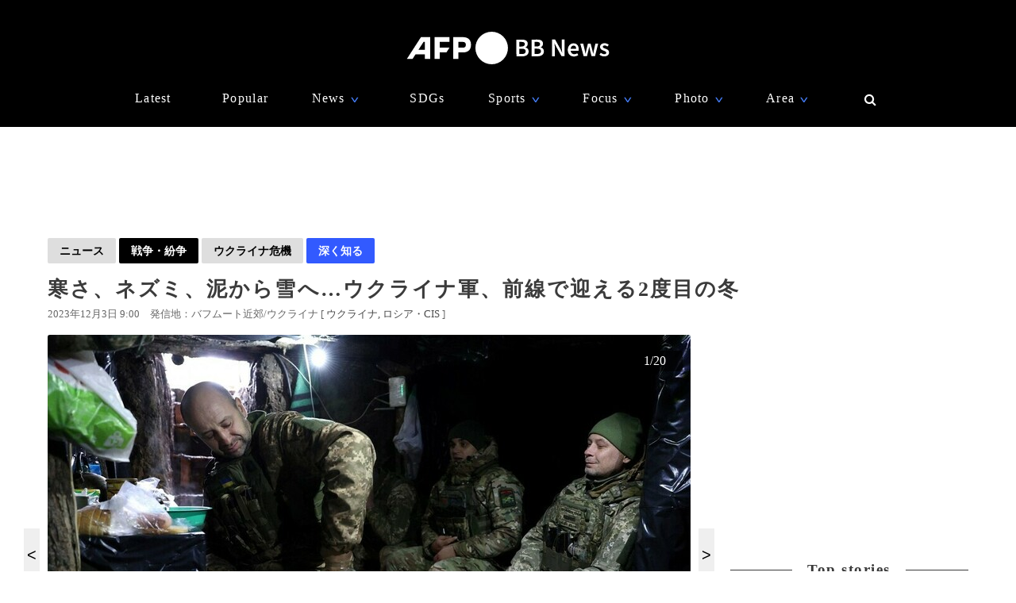

--- FILE ---
content_type: text/html; charset=utf-8
request_url: https://www.afpbb.com/articles/-/3493730?cx_part=topstory
body_size: 23890
content:


<!doctype html>
<!--[if IE]><html class="ie" lang="ja" prefix="og: http://ogp.me/ns# fb: http://ogp.me/ns/fb# article: http://ogp.me/ns/article#"><![endif]-->
<html lang="ja" prefix="og: http://ogp.me/ns# fb: http://ogp.me/ns/fb# article: http://ogp.me/ns/article#">
<head>
<meta charset="utf-8">
<meta name="viewport" content="width=device-width" />
<meta http-equiv="X-UA-Compatible" content="IE=Edge,chrome=1" />


<title>寒さ、ネズミ、泥から雪へ…ウクライナ軍、前線で迎える2度目の冬　写真20枚　国際ニュース：AFPBB News</title>
<meta name="description" content="【12月3日 AFP】ウクライナ東部の前線に近い地下壕（ごう）には、暖房が利いていた。">

<meta name="twitter:card" content="photo">
<meta name="twitter:site" content="@afpbbcom">
<meta property="og:title" content="寒さ、ネズミ、泥から雪へ…ウクライナ軍、前線で迎える2度目の冬" id="og-title">
<meta property="og:type" content="article">
<meta property="og:url" content="https://www.afpbb.com/articles/-/3493730" id="og-url">
<meta property="og:image" content="https://afpbb.ismcdn.jp/mwimgs/3/2/1000x/img_32f385c30a910d0080cd512f11bd2922182144.jpg" id="og-image">

<link rel="preload" as="image" fetchpriority="high" href="https://afpbb.ismcdn.jp/mwimgs/3/2/810wm/img_32f385c30a910d0080cd512f11bd2922182144.jpg" imagesrcset="https://afpbb.ismcdn.jp/mwimgs/3/2/810wm/img_32f385c30a910d0080cd512f11bd2922182144.jpg 1x,https://afpbb.ismcdn.jp/mwimgs/3/2/-/img_32f385c30a910d0080cd512f11bd2922182144.jpg 2x">

<meta property="og:description" content="【12月3日 AFP】ウクライナ東部の前線に近い地下壕（ごう）には、暖房が利いていた。">
<meta property="fb:admins" content="148818285196349">
<meta property="fb:pages" content="148818285196349">
<meta name="category" content="news">
<meta name="epoch-publish-date" content="1701561600000">
<meta name="epoch-end-date" content="1796223600000">

  <link rel="amphtml" href="https://www.afpbb.com/articles/amp/3493730">

<meta name="cXenseParse:pageclass" content="article">
<meta name="cXenseParse:recs:publishtime" content="2023-12-03T09:00:00+09:00">
<meta name="cXenseParse:afp-publicdate" content="2023/12/03">
<meta name="cXenseParse:afp-publicmonth" content="2023/12">
<meta name="cXenseParse:afp-publictime" content="09:00:00">
<meta property="article:modified_time" content="2023-12-03T17:14:15+09:00">
<meta name="cXenseParse:afp-category" content="ニュース">
<meta name="cXenseParse:afp-subcategory" content="戦争・紛争">
<meta name="cXenseParse:afp-subcategory" content="afp/afp">
<meta name="cXenseParse:afp-subcategory" content="okg">
<meta name="cXenseParse:afp-subcategory" content="theme-ukrainecrisis">
<meta name="cXenseParse:afp-subcategory" content="focus">
<meta name="cXenseParse:afp-subcategory" content="ypage">
<meta name="cXenseParse:afp-subcategory" content="gallery">
<meta name="cXenseParse:afp-country" content="ウクライナ">
<meta name="cXenseParse:afp-city" content="バフムート近郊">
<meta name="cXenseParse:afp-photos" content="20">
<meta name="cXenseParse:afp-id" content="3493730">
<link rel="canonical" href="https://www.afpbb.com/articles/-/3493730" />
<!--icon-->
<link rel="shortcut icon" href="https://afpbb.ismcdn.jp/common/images/favicon2020.ico"><link rel="apple-touch-icon" href="https://afpbb.ismcdn.jp/common/images/apple-touch-icon2020.png">

<link rel="preconnect" href="//afpbb.ismcdn.jp" crossorigin>
<link rel="preconnect" href="//securepubads.g.doubleclick.net" crossorigin>
<link rel="preconnect" href="//cdn.ampproject.org" crossorigin>
<link rel="preconnect" href="//cdn.taboola.com" crossorigin>
<link rel="preconnect" href="//c.amazon-adsystem.com" crossorigin>
<link rel="preconnect" href="//flux-cdn.com" crossorigin>
<link rel="preconnect" href="//pagead2.googlesyndication.com" crossorigin>
<link rel="preconnect" href="//www.googletagmanager.com" crossorigin>

  <style>
@charset "utf-8";body{font-family:Hiragino Sans,Meiryo UI,游ゴシック Medium,Yu Gothic Medium,"sans-serif";font-size:16px;line-height:1.6;margin:0;padding:0;text-align:center;word-break:break-all;color:#3b3b3b;background:#fff}.btn,a,div,figcaption,figure,h1,h2,h3,h4,h5,input,li,nav,p,section,span,textarea,ul{box-sizing:border-box;margin:0;padding:0}h1{font-weight:600}h2,h3,h4,h5{font-weight:500}input:focus,textarea:focus{outline:1px auto #325aff}.caption li{margin-left:30px/1.5}a{font-weight:300;cursor:pointer;color:#494949;border-bottom:none;-webkit-backface-visibility:hidden;backface-visibility:hidden}a,aimg:hover{text-decoration:none}a:hover,aimg:hover{opacity:.7}a:hover{text-decoration:underline;color:#6f6f6f}a:visited{opacity:.8}a img,a img:active,a img:hover,a img:link,a img:visited,img{vertical-align:bottom;border:0}@media (-ms-high-contrast:none){.thumb-list .title,aside,main,section{display:block}}.no-flexbox .flex>.main,.no-flexbox .flex>a,.no-flexbox .flex>div,.no-flexbox .flex>li,.no-flexbox .flex>section{float:left}.no-flexbox .flex>li.flex{list-style:none}.no-flexbox .thumb-list .thumb{margin-right:10px}.no-flexbox .thumb-list .title{width:88%}.no-flexbox #container:after,.no-flexbox .thumb-list-wrap .thumb-list:after{line-height:0;display:block;visibility:hidden;clear:both;height:0;content:"."}.thumb{position:relative;overflow:hidden;width:100%;height:100%;border-radius:3px;background-color:#aaa;box-shadow:0 0 3px rgba(0,0,0,.4)}.thumb .title{font-size:1em}.thumb-fit{-o-object-fit:cover;object-fit:cover}.thumb-contain{padding:2px 8px;background-color:#f9f9f6;-o-object-fit:contain;object-fit:contain}.thumb-img{position:absolute;top:-100%;right:-100%;bottom:-100%;left:-100%;min-width:100%;min-height:100%;margin:auto}.thumbtitle{position:absolute;z-index:1;bottom:0;overflow:hidden;width:100%;padding:2.4em 1em .8em;color:#fff;background:linear-gradient(180deg,rgba(0,0,0,.7),transparent 0,rgba(0,0,0,.7));text-shadow:1px 1px 1px rgba(0,0,0,.7)}.backimg-grad{padding:30px 0;background:linear-gradient(180deg,rgba(0,0,0,.9),rgba(0,0,0,.4) 40%,rgba(0,0,0,.7))}.backimg-grad-light{padding:30px 0;background:linear-gradient(180deg,transparent,rgba(0,0,0,.3) 40%,rgba(0,0,0,.6))}.thumb-grad{list-style-type:none}.thumb-grad .block{position:relative;height:100%}.thumb-grad.thumb-AD .title,.thumb-grad.thumb-m .title{font-size:1em}.thumb-s{width:83px;height:66px}.thumb-m{width:248px;height:176px}.thumb-AD{width:300px;height:250px;margin-bottom:20px}.backimg{background-repeat:no-repeat;background-position:50% 20%;background-size:cover}#container{width:1160px;margin:15px auto;text-align:left}#container,.main{position:relative}.main{width:810px;margin-top:20px;margin-right:20px}.sub{position:relative;width:300px}#latest #container,#ranking #container,.search #container{margin-top:45px}#latest .main .thumb-list .title,#ranking .main .thumb-list .title,.search .main .thumb-list .title{width:80%}#latest .main .thumb-list .title .title,#ranking .main .thumb-list .title .title,.search .main .thumb-list .title .title{font-size:1.18em;width:100%}.widget-reccomend{margin-top:45px}#common-category-simple{margin:60px auto 30px}#common-category .flex-wrap{display:none;width:810px}#common-category .flex-wrap.tab-current{display:flex}#common-category .thumb-list-wrap{display:none}#common-category .thumb-list-wrap.tab-current{display:block}.sub .thumb-AD{margin-bottom:20px}#common-pr,#common-topstory{margin-bottom:45px}#common-ranking .thumb-list .title{width:54%}.topstory{position:relative;width:1160px;margin:0 auto}.topstory .thumb-m{position:absolute;width:250px}.topstory .thumb-grad{border-radius:3px;background-color:#666}.thumb-topstory{width:564px;height:379px}.thumb-topstory-1{top:0;left:594px}.thumb-topstory-2{top:206px;left:594px}.thumb-topstory-3{top:0;left:874px}.thumb-topstory-4{top:206px;left:874px}.footer{padding:30px 0 90px;color:#fff;background-color:#000}.footer .title{padding:7.5px 15px;color:#4781ff;border-bottom:2px solid #325aff}.footer-info{position:relative}.footer-info,.footer-info .logo-afp-svg{margin:30px auto}.footer-menu{font-size:.8em;width:1160px;margin:0 auto;list-style:none}.footer-menu-ul{font-size:.9em;padding:15px;list-style:none;text-align:left}.footer-menu-ul li{margin:2px 0}.footer-menu-ul a{color:#ccc}.footer-menu-ul .fa{margin:10px 8px 0}.footer-menu-ul .fa:hover{text-decoration:none}.clear{*zoom:1}.clear:after{line-height:0;display:block;visibility:hidden;clear:both;height:0;content:"."}.inline{display:inline-block}.block{display:block}.link{width:100%;margin:15px 0}.center,.link{text-align:center}.center{align-items:center}.table_cell{display:table-cell;vertical-align:middle}.under-line{text-decoration:underline}.flex{display:flex;flex-wrap:wrap;justify-content:space-between}.flex-center{justify-content:center}.flex-start{justify-content:flex-start}.flex-start .item-card,.flex-start .thumb-grad{margin:0 11px}.flex-end{justify-content:flex-end}.flex-around{justify-content:space-around}.move{transition:all .3s ease-in-out;transition-delay:0s;-webkit-animation:fadeEffect 1s;animation:fadeEffect 1s}.hide-text{font:0/0 a;height:0!important;margin:0!important;border:0!important}.hide-sprite-text,.hide-text{color:transparent;background-color:transparent}.hide-sprite-text{line-height:0;height:0;border:none}.weight-light-b{-webkit-text-stroke:1px #000;text-stroke:1px #000}.line{margin:30px/2 auto;border:none;border-bottom:1px solid #dedede}.svg-w{fill:#fff}.noimage{display:block;height:100%;padding-top:30%;background:#aaa}.title{line-height:1.4em;text-align:left;letter-spacing:.08em;-webkit-font-feature-settings:"palt";font-feature-settings:"palt"}.title-center{display:table;text-align:center;white-space:nowrap;color:#3b3b3b}.title-center:after,.title-center:before{display:table-cell;width:50%;content:"";background:linear-gradient(transparent 50%,currentColor 0,currentColor calc(50% + 1px),transparent calc(50% + 1px));background-clip:padding}.title-center:after{color:#3b3b3b;border-left:1em solid #fff}.title-center:before{color:#3b3b3b;border-right:1em solid #fff}.title-center{font-size:1.2em;font-weight:600;margin-bottom:30px}.title-category{font-size:1.1em;margin-bottom:20px;padding-bottom:4px;text-align:center;border-bottom:2px solid #666}.title-wide{width:100%!important}.barBkGrad{z-index:2;width:100%;padding:30% 10px 10px;background:#000;background:linear-gradient(180deg,rgb,transparent 0,rgba(0,0,0,.7));box-shadow:0 0 3px rgba(0,0,0,.4)}.txt-shadow{color:#fff;text-shadow:1px 1px 1px rgba(0,0,0,.7)}.input-txt{font-size:1em;border:none}.input-txt,.input-txt:focus{outline:none}.fixed{position:fixed}.rank{font-weight:500;letter-spacing:-1px;color:#666}.tab-wrap{margin-bottom:20px;border-bottom:2px solid #000}.tab-wrap .current{;color:#fff;border-top:none;background-color:#000}.tab-wrap .current:hover{color:#fff}.js-tab-item{display:none}.js-tab-item.current{display:block}.js-tab-item .arrow-down{-webkit-transform:rotate(90deg) scale(.8,1.4) translateX(-7px);transform:rotate(90deg) scale(.8,1.4) translateX(-7px)}.btn{font-size:.88em;position:relative;display:inline-block;padding:5px 15px;cursor:pointer;text-align:center;color:#000;border-radius:2px;background:#dedede;background-clip:border-box;align-items:center}.btn:hover{text-decoration:none;color:#325aff;border-color:#325aff}.btn .title{font-size:1em;font-weight:500;padding-right:30px}.btn .arrow{position:absolute;right:15px}.readmore{font-size:1.2em;font-weight:500;text-align:center}.readmore .btn{position:relative;min-width:260px;padding:10px;color:#666;border:1px solid #666;background-color:hsla(0,0%,62%,.12156862745098039);box-shadow:0 0 3px rgba(0,0,0,.4)}#latest2{display:none}#btnTop{font-size:1.3em;line-height:1.3em;position:fixed;right:1em;bottom:1em;display:none;width:48px;height:48px;border-radius:50%}#btnTop,.btn-bl{color:#fff;background-color:#000}.btn-bl:hover,.btn-bl:visited,.btn-blue{color:#fff}.btn-blue{background-color:#325aff}.btn-blue:hover,.btn-blue:visited{color:#fff}.btn-pyeongchang{color:#fff;border-color:#0076bf;background-color:#005794}.btn-pyeongchang:hover,.btn-pyeongchang:visited{color:#fff}.btn-tab{margin-left:2px;border-top:2px solid #fff}.arrow{font-weight:700;font-style:normal;display:inline-block;padding-left:.8em;-webkit-transform:scaleX(.6);transform:scaleX(.6)}.arrow-down{-webkit-transform:scaleY(.6);transform:scaleY(.6)}.day{font-size:13px;color:#666}.cate{font-size:.8em;padding:1px 6px;text-align:center;color:#fff;border-radius:2px;background-color:#325aff}.caption{font-size:.88em;font-weight:300;line-height:1.4em}.pager{position:relative;width:100%;margin:30px 15px 60px;list-style:none}.pager li{margin:0 7.5px;text-align:center}.pager .next,.pager .prev{position:absolute;margin:0}.pager .prev{left:10px}.pager .next{right:10px}.pager .current{padding:2px 30px;color:#fff;background-color:#666}.pager a{font-weight:700}.item-card a:after,.thumb-grad a:after,.thumb-list a:after{font-size:.88em;line-height:1.4;position:absolute;z-index:2;top:-4px;left:-4px;padding:4px 8px;color:#fff;border-radius:2px;background-color:#000;box-shadow:0 0 3px rgba(0,0,0,.4);-webkit-font-feature-settings:"palt";font-feature-settings:"palt"}.item-card.m_afp_afpmov a:before,.thumb-grad.m_afp_afpmov a:before,.thumb-list.m_afp_afpmov a:before{font-size:1em;line-height:18px;position:absolute;z-index:1;top:23%;left:40%;width:18px;height:18px;padding:18px;content:"▶";text-align:center;opacity:.8;color:#fff;border-radius:50%;background-color:#325aff}.item-card.column a:after,.thumb-grad.column a:after,.thumb-list.column a:after{content:"記者コラム";background-color:#325aff}.item-card.todayphoto a:after,.thumb-grad.todayphoto a:after,.thumb-list.todayphoto a:after{content:"今日の1枚";background-color:#325aff}.item-card.dailylife a:after,.thumb-grad.dailylife a:after,.thumb-list.dailylife a:after{content:"世界の日常風景";background-color:#325aff}.item-card.from-mee a:after,.thumb-grad.from-mee a:after,.thumb-list.from-mee a:after{content:"MEE"}.item-card.from-cns a:after,.thumb-grad.from-cns a:after,.thumb-list.from-cns a:after{content:"CNS"}.item-card.from-xinhua a:after,.thumb-grad.from-xinhua a:after,.thumb-list.from-xinhua a:after{content:"Xinhua News"}.item-card.from-jinmin a:after,.thumb-grad.from-jinmin a:after,.thumb-list.from-jinmin a:after{content:"People's Daily"}.item-card.from-toho a:after,.thumb-grad.from-toho a:after,.thumb-list.from-toho a:after{content:"東方新報"}.item-card.from-moneytoday a:after,.thumb-grad.from-moneytoday a:after,.thumb-list.from-moneytoday a:after{content:"MONEYTODAY"}.item-card.from-news1 a:after,.thumb-grad.from-news1 a:after,.thumb-list.from-news1 a:after{content:"news1"}.item-card.from-newsis a:after,.thumb-grad.from-newsis a:after,.thumb-list.from-newsis a:after{content:"NEWSIS"}.item-card.from-starnews a:after,.thumb-grad.from-starnews a:after,.thumb-list.from-starnews a:after{content:"STARNEWS"}.item-card.cgtntrend a:after,.thumb-grad.cgtntrend a:after,.thumb-list.cgtntrend a:after{content:"CGTN TREND"}.item-card.from-cgtn a:after,.thumb-grad.from-cgtn a:after,.thumb-list.from-cgtn a:after{font-size:.68em;content:"CGTN Japanese"}.item-card.from-koreawave a:after,.thumb-grad.from-koreawave a:after,.thumb-list.from-koreawave a:after{font-size:.68em;content:"KOREA WAVE"}.item-card.jiji a:after,.thumb-grad.jiji a:after,.thumb-list.jiji a:after{content:"時事通信"}.item-card.m_mode a:after,.item-card.m_modewatch a:after,.thumb-grad.m_mode a:after,.thumb-grad.m_modewatch a:after,.thumb-list.m_mode a:after,.thumb-list.m_modewatch a:after{content:"MODE PRESS"}.item-card.wp a:after,.thumb-grad.wp a:after,.thumb-list.wp a:after{content:"Watches Press"}.item-card[class*=engine] a:after,.thumb-grad[class*=engine] a:after,.thumb-list[class*=engine] a:after{content:"ENGINE"}#ranking .item-card a:after,#ranking .item-card a:before,#ranking .thumb-grad a:after,#ranking .thumb-grad a:before,#ranking .thumb-list a:after,#ranking .thumb-list a:before{margin-left:30px}.item-card{display:inline-block\9;width:248px}.item-card .cate{width:50%;margin:10px auto}.flex-wrap .item-card{position:relative;margin-bottom:20px;list-style:none}.flex-wrap .item-card .day{padding:0 15px}.flex-wrap .thumb{margin:auto}.flex-wrap .title{font-size:.92em;margin:10px 0 15px;padding:0 10px}.thumb-list{position:relative;margin-bottom:20px;list-style:none}.thumb-list .thumb-fit{-o-object-fit:contain;object-fit:contain}.thumb-list .title{font-size:.88em;width:68%;align-items:center}.thumb-list .thumb{align-items:center}.thumb-list a:after{font-size:.8em;padding:2px 6px}.thumb-list.m_afp_afpmov a:before{line-height:6px;top:19%;left:4.6%;width:6px;height:6px;padding:15px;text-indent:-4px}.thumb-list-wrap .thumb-list{padding-bottom:20px;border-bottom:1px solid #aaa}.thumb-list-wrap .thumb-list:last-child{border:none}.thumb-list-wrap .thumb-list .day{width:82%;margin-bottom:7.5px}.thumb-list-wrap .thumb-list .thumb{width:110px;height:75px}.thumb-topstory-0.m_afp_afpmov a:before{top:43%;left:47%}.flag{line-height:176px;color:#fff;background-color:#000}.feature{margin-bottom:40px}.feature-list{margin-bottom:12px;list-style:none}.feature-list.sdgs{padding-top:8px;background:url(/common/images/sdgs/ttl_line.gif) no-repeat;background-size:contain}.feature-list.\--top .feature-bnr__ttl{font-size:16px}.feature-bnr{display:flex;background-color:#f1f1f1}.feature-bnr__info{width:100%}.feature-bnr__ttl{font-size:14px;padding:8px 16px;color:#fff;background-color:#262626}.feature-bnr__txt{margin:8px 16px}.panorama{position:absolute;top:20%;left:30%;width:80px;height:80px;border:3px solid #fff;border-radius:50%;background-color:rgba(0,0,0,.5)}.parorama-txt{line-height:176px;color:#fff}.panoramaL{top:38%;left:42%;width:100px;height:100px}.panoramaL .parorama-txt{line-height:90px}.panoramaS{top:5%;left:8%;width:60px;height:60px}.panoramaS .parorama-txt{line-height:50px}.alert{font-size:1.1em;font-weight:500;line-height:100px;position:fixed;z-index:1000000;top:0;width:100%;height:100px;color:#fff;background-color:#8b0000}.news-alert{font-weight:700;width:100%;margin-bottom:1.8em;border:3px solid #325aff}a.news-alert{color:#325aff}.anchor{display:inline-block;padding-top:80px}.promotion{color:#d3d3d3}.pr-category,.promotion{font-size:12px;font-weight:700}.pr-category{position:absolute;z-index:2;top:10px;right:10px;padding:.3em .6em;opacity:.5;color:#fff;border-radius:2px;background:#000}.pyeongchang-table iframe{min-height:300px}.pyeongchang-table-sub{overflow-y:scroll;width:340px;height:400px;margin-top:.8em;margin-bottom:.8em}#engine-watch-gallery2018 .topstory-backimg h2,body[class*=afpwaa] .topstory-backimg h2{padding:1em}#engine-watch-gallery2018 .topstory-backimg .caption,body[class*=afpwaa] .topstory-backimg .caption{padding:1em;color:#c1c1c1;background-color:rgba(0,0,0,.82)}body[class*=afpwaa] .topstory-backimg h1{padding:1em}body[class*=afpwaa] .topstory-backimg h2{font-size:1.28em}body[class*=afpwaa] .topstory-backimg .btn{font-size:1em;margin-top:1em;padding-right:2em}body[class*=afpwaa] .topstory p{margin:1em;word-break:break-word}body[class*=afpwaa] .footer{padding:1em 2em}body[class*=afpwaa] .about{margin-bottom:1em;padding:1.4em;text-align:left;background-color:#ececec}body[class*=afpwaa] .gcnj{float:left;width:250px;margin:0 1em 1em 0}body[class*=afpwaa] .sdgs{float:left;width:100px;height:auto;margin-right:1em}body[class*=afpwaa] .list-article{line-height:1.8;position:relative;margin:2em 0 1em}body[class*=afpwaa] .list-article ul.caption{margin-bottom:1em}body[class*=afpwaa] .list-article .title{margin:1em 0}body[class*=afpwaa] .list-article .thumb-AD{float:left;margin:1em}body[class*=afpwaa] .list-article blockquote{font-size:.9em;font-style:italic;margin:0;padding:0 1.5em;border:1px ridge;background-color:#f9f9f6}body[class*=afpwaa] .list-article>p,body[class*=afpwaa] .list-article ul{font-size:.88em}body[class*=afpwaa] .list-category{margin:1.4em 0 2em}body[class*=afpwaa] .list-category .btn{width:32%}body[class*=afpwaa] .list-category .btn a{font-weight:700;margin-right:1em}body[class*=afpwaa] .copy-date{display:flex;justify-content:flex-end}body[class*=afpwaa] .article-category{margin-bottom:20px;text-align:right}body[class*=afpwaa] .article-category a{padding-right:2.2em}#engine-watch-gallery2018 .topstory .promotion{position:absolute;left:0}#engine-watch-gallery2018 .topstory-backimg h1{font-size:2.4em;padding:5em 1em 2em}#engine-watch-gallery2018 .readmore .btn{width:60%;color:#fff;background:#000}#engine-watch-gallery2018 .readmore img{float:left;margin-right:1em}#engine-watch-gallery2018 .readmore .title{margin-top:78px;padding-right:10px}#common-nav{font-family:Helvetica Neue,Hiragino Sans,Meiryo UI,游ゴシック Medium,Yu Gothic Medium,"sans-serif";position:fixed;z-index:100000;top:0;width:100%;height:160px;color:#fff;background-color:#000}#common-nav a{font-weight:400;display:block;color:#fff}#common-nav .current>a{border-bottom:1px solid #325aff}#common-nav.nav-min{height:68px}#common-nav.nav-min #nav-wrap{display:flex;height:100%;align-items:center}#common-nav.nav-min #nav-logo{margin-top:-8px}#common-nav.nav-min #nav-logo img{width:140px}#common-nav.nav-min .nav-menu{margin:0 0 0 auto}#nav-height{height:160px;background-color:#000}#nav-wrap{width:1160px;margin:auto}#nav-wrap li{list-style:none}#nav-logo{margin-top:40px}.nav-menu{width:960px;margin:30px auto 0;letter-spacing:.08em}.nav-menu .arrow-down{position:relative;bottom:-2px;left:-8px;color:#4781ff}.nav-cate a{padding:0 10px}.nav-menu-hover{position:relative;cursor:pointer}.nav-menu-sub{position:absolute;left:-30px;display:none;min-width:222px;padding:15px 30px;text-align:left;border-radius:3px;background-color:#000;box-shadow:0 0 3px rgba(0,0,0,.4)}.nav-menu-cate{font-size:.9em}.nav-menu-cate a{padding:4px 10px}.nav-menu .area .nav-menu-sub,.nav-menu .fashion .nav-menu-sub{width:230px}#site-search .nav-menu-sub{top:-10px;left:-326px;width:340px;padding:0;border:10px solid #000;background-color:transparent}#site-search #btn-close,#site-search #btn-search{position:relative;z-index:10;padding:6px;cursor:pointer;color:#fff;border:none;background:none}#site-search-input{text-align:left;border-bottom:1px solid #666;background-color:#000}#site-search-input .input-txt{color:#fff;background:#000}.bnr{text-align:center}.bnr,.bnr div{margin:auto;border:none}#pc_article,.sub .bnr{min-height:250px}.sub .bnr{z-index:2;margin:20px auto 40px}.pr-text{min-width:680px;min-height:50px;margin:20px 0}.pr-text .txt{position:relative;height:22px}.pr-text .sb{font-size:.9em;line-height:1em;position:absolute;top:6px;left:0;padding:4px 6px;color:#3b3b3b}#pc_1st_728x90{min-height:90px;margin:15px auto 0}.banner-double{min-height:250px;text-align:center}.banner-double div{display:inline-block;*display:inline;*zoom:1;margin:2px 5px 0}.banner-double div img{vertical-align:baseline}#pc_3rd_rec{top:80px;margin-bottom:30px*2}.sticky{position:sticky;position:-webkit-sticky}#sticky-wrap{position:relative}#pc_1st_rec.fixed{z-index:10;top:80px;width:320px;padding-left:10px;background-color:#fff}#pc_1st_rec.sticky{top:80px}#pc_2nd_rec.fixed{z-index:10;top:80px;width:320px;padding-left:10px;background-color:#fff}#pc_2nd_rec.sticky{top:80px}#pc_3rd_rec.sticky,.pc_3rd_rec.sticky{position:sticky;position:-webkit-sticky}.ad-overlay{z-index:2;right:0;bottom:0;left:0}@media only screen and (max-width:1159px){body #nav-wrap,body .footer-menu,body .nav-menu{width:100%}body .nav-min .nav-menu{width:95%;margin-left:80px}body .nav-cate{font-size:.9em}body .nav-cate a{padding:0 5px}}body.iPad{width:1160px}body.iPad #container{width:96%}body.iPad .flex-wrap .item-card{overflow:hidden;width:24%;margin-left:0}body.iPad .flex-wrap.flex-start{justify-content:space-between}body.iPad #common-category .flex-wrap,body.iPad #nav-wrap,body.iPad #topstory .topstory{width:100%}body.iPad #common-category .flex-wrap .item-card{width:31%}body.iPad #article-wrap .item{justify-content:center}body.iPad .main{width:70%}body.iPad.article.big_gallery #container{max-width:810px}body.iPad.article.big_gallery .main{width:100%}.article-signage{position:relative;width:1160px}.article-signage .title{font-size:1.6em;padding-top:15px}.article-signage .title.pager{font-size:1.4em}.subcate .btn{font-weight:700}.subcate .promotion{padding:9px 12px;color:#333;border-radius:2px;background-color:#dedede}.subcate-bottom{margin-top:10px}.day .btn{font-size:1em;font-weight:700}.btn-cate{font-size:.88em}.btn-cate .btn{margin-right:1em}.loading{display:none;margin:auto;text-align:center}.sub{top:115px}#article-wrap{width:1160px}#article-contents{margin-bottom:30px}#logo-outside{position:absolute;right:340px;bottom:-5px}#pc_1st_rec{padding-top:0}#photos{margin-top:15px;text-align:center}#main-img{position:relative;max-width:810px;max-height:540px;-o-object-fit:contain;object-fit:contain}#main-img:hover{opacity:1}.num{line-height:26px;max-width:180px;height:26px;margin:10px auto 0;text-align:center;border-radius:3px;background-color:rgba(0,0,0,.8);box-shadow:0 0 3px rgba(0,0,0,.4)}.num,.num a{color:#fff}.num .next,.num .prev{padding:15px}.num-main{font-size:1.6em;position:absolute;top:48%;color:#fff}.num-main span{position:relative;padding:3px 8px 6px;border-radius:3px;background-color:rgba(0,0,0,.8);box-shadow:0 0 3px rgba(0,0,0,.4)}.num-main .prev{left:-370px}.num-main .next{right:-370px}@media (-ms-high-contrast:none){.num,.num-main{left:46%}}.photo-wrapper{position:relative;overflow:hidden;width:100%;height:540px;background-color:#fff;align-items:center}.next-btn,.prev-btn{position:absolute;z-index:2;top:0;width:50%;height:100%}.next-btn{right:0}.prev-btn{left:0}.article-relation-photo{position:relative;margin-bottom:1em}.article-relation-photo>.flex{position:relative;width:810px}.thumb-wrapper{overflow:hidden;width:810px;height:66px;min-height:66px;padding-left:20px;white-space:nowrap;-webkit-overflow-scrolling:touch;-ms-overflow-style:none}.thumb-wrapper::-moz-scrollbar{display:none}.thumb-wrapper::-webkit-scrollbar{display:none}.thumb-wrapper .thumb{float:left;width:83px;height:66px;margin:0 4px;text-align:center;align-items:center}.thumb-wrapper .thumb.flag_18,.thumb-wrapper .thumb.flag_18caution,.thumb-wrapper .thumb.flag_caution{line-height:66px;height:66px;background-color:#000}.thumb-wrapper .thumb.flag_18 a,.thumb-wrapper .thumb.flag_18caution a,.thumb-wrapper .thumb.flag_caution a{display:block}.thumb-wrapper .thumb.slick-slide img{display:inline-block;width:83px;height:66px;-o-object-fit:contain;object-fit:contain}.thumb.current{border:2px solid #325aff}.slick-arrow{font-size:0;position:absolute;z-index:2;top:0;display:inline-block;height:66px;padding:0;cursor:pointer;text-align:center;border:none;border-radius:0;align-items:center}.slick-arrow:before{font-size:20px;line-height:66px;display:block;width:20px;-webkit-font-smoothing:antialiased}.slick-prev{left:0}.slick-prev:before{content:"<"}.slick-next{right:0}.slick-next:before{content:">"}.jiji #main-img,.referencephoto #main-img{max-width:320px;max-height:280px}.jiji .article-photo,.referencephoto .article-photo{float:left;width:320px;height:auto;margin:0 30px 30px 0}.jiji .tmpl_skin.article-photo,.referencephoto .tmpl_skin.article-photo{width:100%}.jiji .photo-wrapper,.pr-logo .photo-wrapper,.referencephoto .photo-wrapper{height:auto}.pr-logo #main-img{max-width:320px;max-height:280px}.flag_18,.flag_18caution,.flag_caution{font-size:.9em}.flag_18 #main-img,.flag_18caution #main-img,.flag_caution #main-img{display:none}.flag_18 .photo-wrapper,.flag_18caution .photo-wrapper,.flag_caution .photo-wrapper{position:relative;text-align:center;background:#000}.flag_18 .next,.flag_18 .num,.flag_18 .prev,.flag_18caution .next,.flag_18caution .num,.flag_18caution .prev,.flag_caution .next,.flag_caution .num,.flag_caution .prev{visibility:hidden}.flag_18 .flagBtn,.flag_18 .flagTxt,.flag_18caution .flagBtn,.flag_18caution .flagTxt,.flag_caution .flagBtn,.flag_caution .flagTxt{color:#fff}.flag_18 .flagTxt,.flag_18caution .flagTxt,.flag_caution .flagTxt{font-size:1.2em;padding-top:10%;text-align:left}.flag_18 .flagBtn,.flag_18caution .flagBtn,.flag_caution .flagBtn{width:84%;padding:10px;cursor:pointer;text-align:left;border:1px solid #777}.flag_18 .flagBtn .caption,.flag_18caution .flagBtn .caption,.flag_caution .flagBtn .caption{color:#fff}.flag_18.ok .next,.flag_18.ok .num,.flag_18.ok .prev,.flag_18caution.ok .next,.flag_18caution.ok .num,.flag_18caution.ok .prev,.flag_caution.ok .next,.flag_caution.ok .num,.flag_caution.ok .prev{visibility:visible}.flag_18.ok .flagBtn,.flag_18.ok .flagTxt,.flag_18caution.ok .flagBtn,.flag_18caution.ok .flagTxt,.flag_caution.ok .flagBtn,.flag_caution.ok .flagTxt{display:none}.flag_18.ok #main-img,.flag_18caution.ok #main-img,.flag_caution.ok #main-img{display:block}.article-body{font-weight:300;line-height:1.8;margin-top:15px;letter-spacing:.08em;-webkit-font-feature-settings:"palt";font-feature-settings:"palt"}.article-body h4{font-size:1.1em;line-height:1.4;margin:1em 0}.article-body p{margin-bottom:30px;word-wrap:normal;word-break:normal}.article-body p a{color:#64b4ff}.article-body p a:hover{color:#325aff}.article-body .central{margin:10px auto;text-align:center}.article-body .central .caption{max-width:640px;margin:auto}.article-body .central .img{border-radius:3px;box-shadow:0 0 3px rgba(0,0,0,.4)}.article-body .central .figure-center{max-width:640px;margin:auto;text-align:left}.readdetail{margin:15px auto}.searchLink{font-size:.92em}.caption{padding:15px 0;text-align:left;word-wrap:normal;word-break:normal;color:#666}.caption-hide{position:absolute;bottom:0;display:none;background-color:rgba(0,0,0,.8)}#caption-btn{display:block}#caption-btn-close{display:none}#caption-btn,#caption-btn-close{width:50%;margin:10px auto}.caution_txt{font-size:1.1em;font-weight:700;padding:1em 2em;color:#fff}.article-signage .btn-correct{margin-left:1em}.article-signage .location a:after{content:","}.article-signage .location a:last-child:after{content:""}.article-sns{position:fixed;z-index:3;top:80px;display:none;width:80px}.article-sns .btn{font-size:1.6em;line-height:1.6em;width:60px;height:50px;margin:2px}.article-sns .btn.weibo{line-height:1.3em;background-image:none}.article-relation-photo .article-sns{position:absolute;z-index:3;top:2px;right:2px}.article-relation-photo .article-sns .btn{font-size:1.4em;line-height:1.4em;width:50px;height:40px;margin:2px;background-color:#000}.article-relation-photo .article-sns .fa:before{color:#fff}#article-relation-contents .day{margin-bottom:5px}.correct #article-relation-contents .title{width:100%}.next-title{text-align:center}.next-title .btn{font-size:1em;padding:2px 60px;color:#fff;background-color:#000}.next-title a{font-weight:700}.article-buy{margin:15px 0;text-align:right}.article-buy .btn{width:500px}.article-category{margin-bottom:15px;text-align:right}.article-category a{font-weight:700}#article-category-latest{margin:45px 0}#article-category-latest .thumb-list{width:31%}#article-category-latest .thumb-list .title{display:-webkit-box;overflow:hidden;width:61%;height:-webkit-fit-content;height:-moz-fit-content;height:fit-content;-webkit-box-orient:vertical;-webkit-line-clamp:3}#sticky-wrap{height:60%}.gallery #mainimg{height:auto;min-height:610px;max-height:700px}.gallery #mainimg .slick-slider{position:relative}.gallery #mainimg .slick-prev{left:-30px}.gallery #mainimg .slick-next{right:-30px}.gallery #mainimg .slick-arrow{top:40%}.gallery #mainimg .slick-slide img{width:810px;height:540px;margin:auto;-o-object-fit:contain;object-fit:contain}.gallery #mainimg .thumb{width:810px;height:auto;margin:30px auto;text-align:center;background-color:#000}.gallery #mainimg .thumb img{width:83px;height:66px;-o-object-fit:contain;object-fit:contain}.gallery #mainimg .flag_18,.gallery #mainimg .flag_18caution,.gallery #mainimg .flag_caution{font-size:.9em;position:relative;text-align:center;background:#000}.gallery #mainimg .flag_18 .main-img,.gallery #mainimg .flag_18caution .main-img,.gallery #mainimg .flag_caution .main-img{visibility:hidden}.gallery #mainimg .flag_18.ok .caption,.gallery #mainimg .flag_18caution.ok .caption,.gallery #mainimg .flag_caution.ok .caption{position:absolute;bottom:0;width:100%;padding:1em;color:#fff;background-color:#000}.gallery #mainimg .flagTxt{position:absolute;top:60px;left:60px}.gallery #mainimg .flagBtn{position:absolute;top:40%;left:60px}.gallery #mainimg .current{border:none}.gallery #mainimg .ok .main-img{visibility:visible}.gallery #mainimg .ok .flagBtn,.gallery #mainimg .ok .flagTxt,.gallery #mainimg .slideundefined>div span{display:none}.gallery #mainimg .slideundefined{height:480px}.gallery .thumb-wrapper .slick-current{border:2px solid #325aff}.gallery .thumb-wrapper .slideundefined{width:0}.gallery .num{position:absolute;top:10px;right:10px;min-width:70px;background-color:rgba(0,0,0,.7)}.gallery #mainimg{margin-top:15px}.gallery #mainimg .gellary-thumb{position:relative;overflow:hidden;width:100%;height:540px}.gallery #mainimg .gellary-thumb img{border-radius:3px;box-shadow:0 0 3px rgba(0,0,0,.4)}.gallery #mainimg #gallery-hide{position:absolute;bottom:79px;width:100%;height:100px;background:linear-gradient(180deg,rgb,transparent 0,rgba(0,0,0,.7))}.gallery .caption{width:100%;padding-top:7.5px}.gallery #caption-btn{display:none}.column #container{width:1160px + 60px;padding:30px;background-color:#fff}.column img.back-image{position:fixed;z-index:-100;top:0;left:0;width:100%;min-width:1024px;height:auto;min-height:100%}.theme-link{margin:30px 0;padding:30px}.theme-link .category-title{width:64%}blockquote{font-style:italic;margin:1em auto 1.8em;padding:1em 1.8em 0;border:1px ridge;background-color:#f9f9f6}.engine-car .movie-wrap,.engine-mycar-myhouse .movie-wrap,.engine-watch-gallery2018 .movie-wrap,.engine-watch .movie-wrap{text-align:center}.engine-car .central,.engine-mycar-myhouse .central,.engine-watch-gallery2018 .central,.engine-watch .central{margin:30px auto;text-align:left}.engine-car .central .figure-center,.engine-mycar-myhouse .central .figure-center,.engine-watch-gallery2018 .central .figure-center,.engine-watch .central .figure-center{margin-bottom:.8em;text-align:center}.engine-car .central .figure-center+p,.engine-mycar-myhouse .central .figure-center+p,.engine-watch-gallery2018 .central .figure-center+p,.engine-watch .central .figure-center+p{font-size:.9em;width:640px;margin:auto}.engine-car .line,.engine-mycar-myhouse .line,.engine-watch-gallery2018 .line,.engine-watch .line{margin:30px auto}.engine-car .article-signage #logo-outside,.engine-mycar-myhouse .article-signage #logo-outside,.engine-watch-gallery2018 .article-signage #logo-outside,.engine-watch .article-signage #logo-outside{top:0;right:0}.engine-car .article-body .title-center br,.engine-mycar-myhouse .article-body .title-center br,.engine-watch-gallery2018 .article-body .title-center br,.engine-watch .article-body .title-center br{display:none}.engine-car .spec,.engine-mycar-myhouse .spec,.engine-watch-gallery2018 .spec,.engine-watch .spec{line-height:1.5em;width:100%;margin:30px 0;padding:30px;border:1px solid #ccc}.engine-car .spec ul li,.engine-mycar-myhouse .spec ul li,.engine-watch-gallery2018 .spec ul li,.engine-watch .spec ul li{line-height:1.8em;padding:.5em 0;list-style:none;border-bottom:1px solid #ccc}@media print{.nav-wrap{width:94%}#article-wrap>.item{justify-content:flex-start}.main{width:700px;margin-right:0;margin-left:1em}.sub{width:28%;margin-right:2em;margin-left:.8em}.sub .category-list.flex-around .title{width:48%}.sub .common-ranking .cxense{overflow:hidden;width:310px}}  </style>


<!-- google-analytics -->
<script type="text/javascript">
	(function(i,s,o,g,r,a,m){i['GoogleAnalyticsObject']=r;i[r]=i[r]||function(){
	(i[r].q=i[r].q||[]).push(arguments)},i[r].l=1*new Date();a=s.createElement(o),
	m=s.getElementsByTagName(o)[0];a.async=1;a.src=g;m.parentNode.insertBefore(a,m)
	})(window,document,'script','//www.google-analytics.com/analytics.js','ga');

	ga('create', 'UA-1030191-1', {'sampleRate': 10});
	ga('set', 'contentGroup1', 'news');
	ga('set', 'contentGroup2', '2014template');
	ga('set', 'contentGroup3', 'okg');
	ga('set', 'contentGroup4', '');
	ga('send', 'pageview');
</script>
<script>
dataLayer =[{
	'url' : 'https://www.afpbb.com/articles/-/3493730',
	'pubDate' : '2023/12/03',
	'Category' : 'news',
	'SubCategory' : ["afp/afp", "okg", "theme-ukrainecrisis", "focus", "ypage", "gallery"],
	'title' : '寒さ、ネズミ、泥から雪へ…ウクライナ軍、前線で迎える2度目の冬',
	'articleID': '3493730',
}];
</script>
<!-- Google Tag Manager -->
<script>(function(w,d,s,l,i){w[l]=w[l]||[];w[l].push({'gtm.start':
new Date().getTime(),event:'gtm.js'});var f=d.getElementsByTagName(s)[0],
j=d.createElement(s),dl=l!='dataLayer'?'&l='+l:'';j.async=true;j.src=
'https://www.googletagmanager.com/gtm.js?id='+i+dl;f.parentNode.insertBefore(j,f);
})(window,document,'script','dataLayer','GTM-W9MGJDW');</script>
<!-- End Google Tag Manager -->


<!-- FLUX head -->
  <script async="async" src="https://flux-cdn.com/client/crlink/afpbb.min.js"></script>
  <script type="text/javascript">
    window.pbjs = window.pbjs || {que: []};
  </script>
<!-- /FLUX head -->

 <!-- DFP head -->
 <script async='async' src='https://securepubads.g.doubleclick.net/tag/js/gpt.js'></script>
 <script type="text/javascript">
  window.googletag = window.googletag || {cmd: []};
 </script>
 <!-- /DFP head -->

<!-- Define callback function -->
<script type="text/javascript">
  window.fluxtag = {
    readyBids: {
      prebid: false,
      amazon: false,
      google: false
    },
    failSafeTimeout: 3e3,
    isFn: function isFn(object) {
      var _t = 'Function';
      var toString = Object.prototype.toString;
      return toString.call(object) === '[object ' + _t + ']';
    },
    launchAdServer: function() {
      if (!fluxtag.readyBids.prebid || !fluxtag.readyBids.amazon) {
        return;
      }
      fluxtag.requestAdServer();
    },
    requestAdServer: function() {
      if (!fluxtag.readyBids.google) {
        fluxtag.readyBids.google = true;
        googletag.cmd.push(function () {
          if (!!(pbjs.setTargetingForGPTAsync) && fluxtag.isFn(pbjs.setTargetingForGPTAsync)) {
            pbjs.que.push(function () {
              pbjs.setTargetingForGPTAsync();
            });
          }
          apstag.setDisplayBids();
          googletag.pubads().refresh();
        });
      }
    }
  };
</script>
<script type="text/javascript">
    setTimeout(function () {
      fluxtag.requestAdServer();
    }, fluxtag.failSafeTimeout);
  </script>
<script src="https://ads.pubmatic.com/AdServer/js/pwt/70684/2655/pwt.js"></script>
 <!-- /Define callback function -->

<!-- APS head -->
  <script type="text/javascript">
    !(function (a9, a, p, s, t, A, g) {
      if (a[a9]) return;

      function q(c, r) {
        a[a9]._Q.push([c, r]);
      }
      a[a9] = {
        init: function () {
          q("i", arguments);
        },
        fetchBids: function () {
          q("f", arguments);
        },
        setDisplayBids: function () {},
        targetingKeys: function () {
          return [];
        },
        _Q: [],
      };
      A = p.createElement(s);
      A.async = !0;
      A.src = t;
      g = p.getElementsByTagName(s)[0];
      g.parentNode.insertBefore(A, g);
    })(
      "apstag",
      window,
      document,
      "script",
      "//c.amazon-adsystem.com/aax2/apstag.js"
    );
    apstag.init({
      pubID: "3589",
      adServer: "googletag",
      bidTimeout: 1e3,
    });
    apstag.fetchBids({
             slots: [
  {
  slotID: 'pc1st',
  slotName: '/4537277/PC_1st_728x90',
  sizes: [[728, 90], [970, 90], [970, 250]]
  }, 
  { 
  slotID: 'midlleL',
  slotName: '/4537277/PC_middleRec_L',
  sizes: [[300, 250], [336, 280]]
  },
  { 
  slotID: 'midlleR',
  slotName: '/4537277/PC_middleRec_R',
  sizes: [[300, 250], [336, 280]]
  },
  { 
  slotID: 'rec1st',
  slotName: '/4537277/PC_1st_Rec',
  sizes: [[300, 250], [300, 600]]
  }, 
  { 
  slotID: 'rec2nd',
  slotName: '/4537277/PC_2nd_Rec',
  sizes: [[300, 250], [300, 600]]
  }, 
  { 
  slotID: 'rec3rd',
  slotName: '/4537277/PC_3rd_Rec',
  sizes: [[300, 250], [300, 600]]
  },
  { 
  slotID: 'pc_overlay',
  slotName: '/4537277/PC_overlay',
  sizes: [[728, 90], [970, 90]]
  }
            ]
           }, 
    function (bids) {
    googletag.cmd.push(function () {
      fluxtag.readyBids.amazon = true;
      fluxtag.launchAdServer();
          });
        });
   </script>
   <!-- /APS head -->

<script>
var view_width = 0;
var ad_type = 0;
if (window.frameElement) {
view_width = (window.top.innerWidth || window.top.documentElement.clientWidth || window.top.getElementsByTagName('body')[0].clientWidth);
} else {
view_width = (window.innerWidth || document.documentElement.clientWidth || document.getElementsByTagName('body')[0].clientWidth)
}
if (view_width > 1440) {
ad_type = 1;
}
</script>
   <script type="text/javascript">
       (function () {
       　var photoads = [];
         googletag.cmd.push(function () {

    googletag.defineSlot('/4537277/PC_1st_728x90', [[1, 1], [728, 90], [970, 90]], 'pc1st').setTargeting('gate', [ad_type]).addService(googletag.pubads());
    photoads[2] = googletag.defineSlot('/4537277/PC_1st_Rec', [[300, 250], [300, 600]], 'rec1st').addService(googletag.pubads());
    photoads[3] = googletag.defineSlot('/4537277/PC_middleRec_L', [300, 250], 'midlleL').addService(googletag.pubads());
    photoads[4] = googletag.defineSlot('/4537277/PC_middleRec_R', [300, 250], 'midlleR').addService(googletag.pubads());
    googletag.defineSlot('/4537277/PC_2nd_Rec', [[1, 1], [300, 250], [300, 600], [160, 600], [336, 280]], 'rec2nd').addService(googletag.pubads());
    googletag.defineSlot('/4537277/PC_3rd_Rec', [[1, 1], [300, 250], [300, 600], [160, 600], [336, 280]], 'rec3rd').addService(googletag.pubads());



  googletag.pubads().setTargeting('gAD', 'okg');

    googletag.pubads().setTargeting('category', 'news');
  googletag.pubads().setTargeting('articleID', '3493730');
  googletag.pubads().setTargeting('subcategory', ['戦争・紛争','afp/afp','okg','theme-ukrainecrisis','focus','ypage','gallery']);
  googletag.pubads().setTargeting('area', ['Ukrain','Russia-CIS',]);
           googletag.pubads().enableSingleRequest();
           googletag.pubads().disableInitialLoad();
           googletag.pubads().collapseEmptyDivs();
           googletag.enableServices();
  
    if (!!(window.pbFlux) && !!(window.pbFlux.prebidBidder) && fluxtag.isFn(window.pbFlux.prebidBidder)) {
      pbjs.que.push(function () {
        window.pbFlux.prebidBidder();
      });
    } else {
      fluxtag.readyBids.prebid = true;
      fluxtag.launchAdServer();
         }
           });
    })();
  
 </script>



<script type="text/javascript">
  window._taboola = window._taboola || [];
  _taboola.push({article:'auto'});
  !function (e, f, u, i) {
    if (!document.getElementById(i)){
      e.async = 1;
      e.src = u;
      e.id = i;
      f.parentNode.insertBefore(e, f);
    }
  }(document.createElement('script'),
  document.getElementsByTagName('script')[0],
  '//cdn.taboola.com/libtrc/afpbbnews/loader.js',
  'tb_loader_script');
  if(window.performance && typeof window.performance.mark == 'function')
    {window.performance.mark('tbl_ic');}
</script>

<script type="application/ld+json">
[{"@context":"http://schema.org","@type":"WebSite","name":"AFPBB News","alternateName":"国際ニュース：AFPBB News","url":"https://www.afpbb.com","sameAs":["https://x.com/afpbbcom","https://www.facebook.com/AFPBBNews/"],"potentialAction":{"@type":"SearchAction","target":"https://www.afpbb.com/search?fulltext={fulltext}","query-input":"required name=fulltext"}},{"@context":"http://schema.org","@type":"NewsArticle","mainEntityOfPage":{"@type":"WebPage","@id":"https://www.afpbb.com/articles/-/3493730"},"headline":"寒さ、ネズミ、泥から雪へ…ウクライナ軍、前線で迎える2度目の冬","image":{"@type":"ImageObject","url":"https://afpbb.ismcdn.jp/mwimgs/3/2/1000x/img_32f385c30a910d0080cd512f11bd2922182144.jpg","width":"1000","height":"667"},"datePublished":"2023-12-03T09:00:00.000+09:00","dateModified":"2023-12-03T17:14:15.000+09:00","description":"【12月3日 AFP】ウクライナ東部の前線に近い地下壕には、暖房が利いていた。","publisher":{"@type":"Organization","name":"AFPBB News","logo":{"@type":"ImageObject","url":"https://afpbb.ismcdn.jp/common/images/afp/logo_512_2020.png"}},"author":{"@type":"Organization","name":"AFPBB News編集部"}},{"@context":"http://schema.org","@type":"BreadcrumbList","itemListElement":[[{"@type":"ListItem","position":1,"item":{"@id":"https://www.afpbb.com","name":"AFPBB Newsトップ"}},{"@type":"ListItem","position":2,"item":{"@id":"https://www.afpbb.com/category/war-unrest","name":"戦争・紛争"}},{"@type":"ListItem","position":3,"item":{"@id":"https://www.afpbb.com/articles/-/3493730","name":"寒さ、ネズミ、泥から雪へ…ウクライナ軍、前線で迎える2度目の冬"}}]]}]
</script>
</head>
<body id="default" class="war-unrest article afp/afp okg theme-ukrainecrisis focus ypage gallery actall">
<noscript><aside class="alert">現在JavaScriptが無効になっています。すべての機能を利用するためには、JavaScriptの設定を有効にしてください。</aside></noscript>
<!-- Google Tag Manager (noscript) -->
<noscript><iframe src="https://www.googletagmanager.com/ns.html?id=GTM-W9MGJDW"
height="0" width="0" style="display:none;visibility:hidden"></iframe></noscript>
<!-- End Google Tag Manager (noscript) -->
<div id="nav-height" aria-hidden="true"></div>

<nav id="common-nav">
<div id="nav-wrap" class="center">
  <a href="/?cx_part=nav" id="nav-logo"><img src="https://afpbb.ismcdn.jp/common/images/logo_afpbb_2020_w.svg" width="260" height="41" alt="AFPBB News"/><h1 class="hide-text"><span class="hide-text">国際ニュース：AFPBB News</span></h1></a>
  <ul class="flex nav-menu">
    <li class="nav-cate latest"><a href="/list/latest?cx_part=nav">Latest</a></li>
    <li class="nav-cate ranking"><a href="/list/ranking?cx_part=nav">Popular</a></li>
    <li class="current nav-cate news nav-menu-hover">
      <div class="js-nav">News<i class="arrow arrow-down">&or;</i></div>
      <ul class="js-nav-sub nav-menu-sub">
        <li class=" nav-menu-cate"><a href="/category/politics-economy?cx_part=nav">政治・経済</a></li>
        <li class=" nav-menu-cate"><a href="/category/soc-dis-acc-cri?cx_part=nav">社会</a></li>
        <li class="current nav-menu-cate"><a href="/category/war-unrest?cx_part=nav">戦争・紛争</a></li>
        <li class=" nav-menu-cate"><a href="/category/env-sci?cx_part=nav">環境・科学</a></li>
        <li class=" nav-menu-cate"><a href="/category/it?cx_part=nav">テクノロジー</a></li>
        <li class=" nav-menu-cate"><a href="/category/lifestyle?cx_part=nav">ライフ</a></li>
      </ul>
    </li>
    <li class="nav-cate"><a href="/feature/sdgs/top">SDGs</a></li>
    <li class="nav-cate sports nav-menu-hover">
      <div class="js-nav">Sports<i class="arrow arrow-down">&or;</i></div>
      <ul class="js-nav-sub nav-menu-sub">
        <li class=" nav-menu-cate"><a href="/category/sports?cx_part=nav">スポーツ 全て</a></li>
        <li class=" nav-menu-cate"><a href="/category/soccer?cx_part=nav">サッカー</a></li>
        <li class=" nav-menu-cate"><a href="/category/tennis?cx_part=nav">テニス</a></li>
        <li class=" nav-menu-cate"><a href="/category/golf?cx_part=nav">ゴルフ</a></li>
        <li class=" nav-menu-cate"><a href="/category/rugby?cx_part=nav">ラグビー</a></li>
        <li class=" nav-menu-cate"><a href="/category/basketball?cx_part=nav">バスケ</a></li>
        <li class=" nav-menu-cate"><a href="/category/motor-sports?cx_part=nav">モーター</a></li>
        <li class=" nav-menu-cate"><a href="/category/baseball?cx_part=nav">野球</a></li>
        <li class=" nav-menu-cate"><a href="/category/nfl?cx_part=nav">アメフト</a></li>
        <li class=" nav-menu-cate"><a href="/category/winter?cx_part=nav">ウインター</a></li>
        <li class=" nav-menu-cate"><a href="/category/cycling?cx_part=nav">自転車</a></li>
        <li class=" nav-menu-cate"><a href="/category/sports-others?cx_part=nav">その他</a></li>
      </ul>
    </li>
    <li class="nav-cate focus nav-menu-hover">
      <div class="js-nav">Focus<i class="arrow arrow-down">&or;</i></div>
      <ul class="js-nav-sub nav-menu-sub">
        <li class=" nav-menu-cate"><a href="/subcategory/column?cx_part=nav">記者コラム</a></li>
        <li class=" nav-menu-cate"><a href="/category/theme?cx_part=nav">特集</a></li>
        <li class=" nav-menu-cate"><a href="/category/afpwaa?cx_part=nav">AFP×教育</a></li>
      </ul>
    </li>
  
    <li class="nav-cate nav-menu-hover">
      <div class="js-nav">Photo<i class="arrow arrow-down">&or;</i></div>
      <ul class="js-nav-sub nav-menu-sub">
        <li class=" nav-menu-cate"><a href="/subcategory/big_gallery?cx_part=nav">ベストショット</a></li>
        <li class=" nav-menu-cate"><a href="/subcategory/special_gallery?cx_part=nav">写真特集</a></li>
      </ul>
    </li>

    <li class="nav-cate area nav-menu-hover">
      <div class="js-nav">Area<i class="arrow arrow-down">&or;</i></div>
      <ul class="js-nav-sub nav-menu-sub">
        <li class="nav-menu-cate"><a href="/subcategory/Europe?cx_part=nav">ヨーロッパ</a></li>
        <li class="nav-menu-cate"><a href="/subcategory/Africa?cx_part=nav">アフリカ</a></li>
        <li class="nav-menu-cate"><a href="/subcategory/MiddleEast-NorthAfrica?cx_part=nav">中東・北アフリカ</a></li>
        <li class="nav-menu-cate"><a href="/subcategory/Russia-CIS?cx_part=nav">ロシア・CIS</a></li>
        <li class="nav-menu-cate"><a href="/subcategory/China-Taiwan?cx_part=nav">中国・台湾</a></li>
        <li class="nav-menu-cate"><a href="/subcategory/Korea-NorthKorea?cx_part=nav">韓国・北朝鮮</a></li>
        <li class="nav-menu-cate"><a href="/subcategory/Asia-Oceania?cx_part=nav">アジア・オセアニア</a></li>
        <li class="nav-menu-cate"><a href="/subcategory/NorthAmerica?cx_part=nav">北米</a></li>
        <li class="nav-menu-cate"><a href="/subcategory/LatinAmerica?cx_part=nav">中南米</a></li>
      </ul>
    </li>

    <form id="site-search" role="search" class="clearfix" name="site-search" method="get" action="/search" autocomplete="on">
    <li class="nav-cate nav-search nav-menu-hover">
      <a><button id="btn-search" class="fa fa-search" type="submit" aria-hidden="true"></button></a>
      <div class="nav-menu-sub flex">
        <div id="site-search-input">
          <div id="btn-close" class="fa fa-times" aria-hidden="true"></div>
          <input id="keyword" class="input-txt" size="34" type="text" value="" name="fulltext" placeholder="検索">
          <input value="AFPBB&gt;記事" name="category[]" type="hidden" />
          <input value="ワールドカップ" name="category[]" type="hidden" />
          <input value="五輪" name="category[]" type="hidden" />
          <input value="時事通信" name="category[]" type="hidden" />
        </div>
      </div>
    </li>
    </form>
  </ul>
</div>
</nav>
<aside class="bnr" id="pc_1st_728x90">
<!-- /4537277/PC_1st_728x90 -->
<div id='pc1st'>
<script type='text/javascript'>
googletag.cmd.push(function() {googletag.display('pc1st');});
</script>
</div>
</aside>

<div id="container" class="clear">

<div id="article-wrap">
<div class="item flex afp/afp okg theme-ukrainecrisis focus ypage gallery" data-id="3493730">
<main class="main">
<article id="article-contents">

<header class="article-signage clear">

<div class="subcate">
    <a href="/category/news?cx_part=sub_button" class="btn">ニュース</a>
    

    <a href="/category/war-unrest?cx_part=sub_button" class="btn btn-bl">戦争・紛争</a>
    
    

    <a href="/articles/-/3392770?cx_part=sub_button" class="btn">ウクライナ危機</a>
    <a href="/subcategory/focus?cx_part=sub_button" class="btn btn-blue">深く知る</a>

</div>

<h1 class="title">寒さ、ネズミ、泥から雪へ…ウクライナ軍、前線で迎える2度目の冬</h1>



<div>

<span class="day"><time datetime="2023-12-03T09:00">2023年12月3日 9:00</time>　<span class="location">発信地：バフムート近郊/ウクライナ
  [
      <a href="/subcategory/Ukrain">ウクライナ</a>
      <a href="/subcategory/Russia-CIS">ロシア・CIS</a>
  ]
</span>
</span>

</div>



</header>

<section class="article-sns">
<h2 class="hide-text">このニュースをシェア</h2>

<div class="flex flex-center sns">
  <a class="fa fa-twitter fa-2x btn" href="//twitter.com/share?count=horizontal&amp;original_referer=https%3A%2F%2Fwww.afpbb.com%2Farticles%2F-%2F3493730&amp;text=%E5%AF%92%E3%81%95%E3%80%81%E3%83%8D%E3%82%BA%E3%83%9F%E3%80%81%E6%B3%A5%E3%81%8B%E3%82%89%E9%9B%AA%E3%81%B8%E2%80%A6%E3%82%A6%E3%82%AF%E3%83%A9%E3%82%A4%E3%83%8A%E8%BB%8D%E3%80%81%E5%89%8D%E7%B7%9A%E3%81%A7%E8%BF%8E%E3%81%88%E3%82%8B2%E5%BA%A6%E7%9B%AE%E3%81%AE%E5%86%AC&amp;url=https%3A%2F%2Fwww.afpbb.com%2Farticles%2F-%2F3493730&amp;via=afpbbcom" onclick="window.open(this.href, 'tweetwindow', 'width=550, height=450,personalbar=0,toolbar=0,scrollbars=1,resizable=1'); return false;"></a>
  <a class="fa fa-facebook fa-2x btn" href="//www.facebook.com/share.php?u=https%3A%2F%2Fwww.afpbb.com%2Farticles%2F-%2F3493730" onclick="window.open(this.href, 'FBwindow', 'width=650, height=450, menubar=no, toolbar=no, scrollbars=yes'); return false;"></a>
  <a class="fa fa-envelope fa-2x btn" href="mailto:?subject=%E5%AF%92%E3%81%95%E3%80%81%E3%83%8D%E3%82%BA%E3%83%9F%E3%80%81%E6%B3%A5%E3%81%8B%E3%82%89%E9%9B%AA%E3%81%B8%E2%80%A6%E3%82%A6%E3%82%AF%E3%83%A9%E3%82%A4%E3%83%8A%E8%BB%8D%E3%80%81%E5%89%8D%E7%B7%9A%E3%81%A7%E8%BF%8E%E3%81%88%E3%82%8B2%E5%BA%A6%E7%9B%AE%E3%81%AE%E5%86%AC&amp;body=https%3A%2F%2Fwww.afpbb.com%2Farticles%2F-%2F3493730&ensp;国際ニュース：AFPBB&ensp;News"></a>

</div>
</section>

  <figure class="article-relation-photo">
    <ul id="mainimg" class="slider slider-for" data-photos='[{&quot;url_for_web&quot;:&quot;https://afpbb.ismcdn.jp/mwimgs/3/2/810x540/img_32f385c30a910d0080cd512f11bd2922182144.jpg&quot;,&quot;caption_j&quot;:&quot;ウクライナ東部ドネツク州バフムート近郊で、地下壕で休憩するウクライナ兵（2023年11月18日撮影）。(c)Anatolii STEPANOV / AFP&quot;,&quot;ind&quot;:1,&quot;pid&quot;:&quot;26268087&quot;,&quot;url_for_web_thumb&quot;:&quot;https://afpbb.ismcdn.jp/mwimgs/3/2/120x100/img_32f385c30a910d0080cd512f11bd2922182144.jpg&quot;,&quot;relthumb_w&quot;:810,&quot;relthumb_h&quot;:540,&quot;relthumb_flag&quot;:&quot;&quot;},{&quot;url_for_web&quot;:&quot;https://afpbb.ismcdn.jp/mwimgs/6/c/810x540/img_6cd8a3e3d4edb02c80aa496c7b2ba89c222962.jpg&quot;,&quot;caption_j&quot;:&quot;ウクライナ東部ドネツク州バフムート近郊で、地下壕で休憩するウクライナ兵（2023年11月18日撮影）。(c)Anatolii STEPANOV / AFP&quot;,&quot;ind&quot;:2,&quot;pid&quot;:&quot;26268090&quot;,&quot;url_for_web_thumb&quot;:&quot;https://afpbb.ismcdn.jp/mwimgs/6/c/120x100/img_6cd8a3e3d4edb02c80aa496c7b2ba89c222962.jpg&quot;,&quot;relthumb_w&quot;:810,&quot;relthumb_h&quot;:540,&quot;relthumb_flag&quot;:&quot;&quot;},{&quot;url_for_web&quot;:&quot;https://afpbb.ismcdn.jp/mwimgs/9/2/810x540/img_922098e182ddcdc9fc77bc3b9f04a9ed157362.jpg&quot;,&quot;caption_j&quot;:&quot;ウクライナ東部ドネツク州バフムート近郊で、地下壕で休憩するウクライナ兵（2023年11月18日撮影）。(c)Anatolii STEPANOV / AFP&quot;,&quot;ind&quot;:3,&quot;pid&quot;:&quot;26268093&quot;,&quot;url_for_web_thumb&quot;:&quot;https://afpbb.ismcdn.jp/mwimgs/9/2/120x100/img_922098e182ddcdc9fc77bc3b9f04a9ed157362.jpg&quot;,&quot;relthumb_w&quot;:810,&quot;relthumb_h&quot;:540,&quot;relthumb_flag&quot;:&quot;&quot;},{&quot;url_for_web&quot;:&quot;https://afpbb.ismcdn.jp/mwimgs/6/3/810x540/img_63247b5d175cc659af0319edda6b4c50183499.jpg&quot;,&quot;caption_j&quot;:&quot;ウクライナ東部ドネツク州バフムート近郊で、地下壕で食事の用意をするウクライナ兵（2023年11月18日撮影）。(c)Anatolii STEPANOV / AFP&quot;,&quot;ind&quot;:4,&quot;pid&quot;:&quot;26268092&quot;,&quot;url_for_web_thumb&quot;:&quot;https://afpbb.ismcdn.jp/mwimgs/6/3/120x100/img_63247b5d175cc659af0319edda6b4c50183499.jpg&quot;,&quot;relthumb_w&quot;:810,&quot;relthumb_h&quot;:540,&quot;relthumb_flag&quot;:&quot;&quot;},{&quot;url_for_web&quot;:&quot;https://afpbb.ismcdn.jp/mwimgs/b/c/810x540/img_bcca930cdc5e07879b8f0b7b138751ff147590.jpg&quot;,&quot;caption_j&quot;:&quot;ウクライナ東部ドネツク州バフムート近郊で、地下壕で休憩するウクライナ兵（2023年11月18日撮影）。(c)Anatolii STEPANOV / AFP&quot;,&quot;ind&quot;:5,&quot;pid&quot;:&quot;26268094&quot;,&quot;url_for_web_thumb&quot;:&quot;https://afpbb.ismcdn.jp/mwimgs/b/c/120x100/img_bcca930cdc5e07879b8f0b7b138751ff147590.jpg&quot;,&quot;relthumb_w&quot;:810,&quot;relthumb_h&quot;:540,&quot;relthumb_flag&quot;:&quot;&quot;},{&quot;url_for_web&quot;:&quot;https://afpbb.ismcdn.jp/mwimgs/e/f/810x540/img_ef68023d6ae669db65747d99ee97b726169705.jpg&quot;,&quot;caption_j&quot;:&quot;ウクライナ東部ドネツク州バフムート近郊の町にいるウクライナ兵（2023年11月18日撮影）。(c)Anatolii STEPANOV / AFP&quot;,&quot;ind&quot;:6,&quot;pid&quot;:&quot;26268095&quot;,&quot;url_for_web_thumb&quot;:&quot;https://afpbb.ismcdn.jp/mwimgs/e/f/120x100/img_ef68023d6ae669db65747d99ee97b726169705.jpg&quot;,&quot;relthumb_w&quot;:810,&quot;relthumb_h&quot;:540,&quot;relthumb_flag&quot;:&quot;&quot;},{&quot;url_for_web&quot;:&quot;https://afpbb.ismcdn.jp/mwimgs/d/4/810x540/img_d437eb4b06b02f0ba0f48b4c66584369161533.jpg&quot;,&quot;caption_j&quot;:&quot;ウクライナ東部ドネツク州バフムート近郊で、休憩するウクライナ兵（2023年11月18日撮影）。(c)Anatolii STEPANOV / AFP&quot;,&quot;ind&quot;:7,&quot;pid&quot;:&quot;26268089&quot;,&quot;url_for_web_thumb&quot;:&quot;https://afpbb.ismcdn.jp/mwimgs/d/4/120x100/img_d437eb4b06b02f0ba0f48b4c66584369161533.jpg&quot;,&quot;relthumb_w&quot;:810,&quot;relthumb_h&quot;:540,&quot;relthumb_flag&quot;:&quot;&quot;},{&quot;url_for_web&quot;:&quot;https://afpbb.ismcdn.jp/mwimgs/3/7/810x540/img_375704fe1c2e098938bafacdda47ad5b238815.jpg&quot;,&quot;caption_j&quot;:&quot;ウクライナ東部ドネツク州で、破壊されて放置されたロシア軍の戦車に積もった雪（2023年11月21日撮影）。(c)Anatolii STEPANOV / AFP&quot;,&quot;ind&quot;:8,&quot;pid&quot;:&quot;26276535&quot;,&quot;url_for_web_thumb&quot;:&quot;https://afpbb.ismcdn.jp/mwimgs/3/7/120x100/img_375704fe1c2e098938bafacdda47ad5b238815.jpg&quot;,&quot;relthumb_w&quot;:803,&quot;relthumb_h&quot;:540,&quot;relthumb_flag&quot;:&quot;&quot;},{&quot;url_for_web&quot;:&quot;https://afpbb.ismcdn.jp/mwimgs/5/0/810x540/img_506ae88ab40b76cabc65a0ed6ad9a608238986.jpg&quot;,&quot;caption_j&quot;:&quot;ウクライナ東部ドネツク州で、破壊されて放置されたロシア軍の戦車に積もった雪（2023年11月21日撮影）。(c)Anatolii STEPANOV / AFP&quot;,&quot;ind&quot;:9,&quot;pid&quot;:&quot;26276534&quot;,&quot;url_for_web_thumb&quot;:&quot;https://afpbb.ismcdn.jp/mwimgs/5/0/120x100/img_506ae88ab40b76cabc65a0ed6ad9a608238986.jpg&quot;,&quot;relthumb_w&quot;:776,&quot;relthumb_h&quot;:540,&quot;relthumb_flag&quot;:&quot;&quot;},{&quot;url_for_web&quot;:&quot;https://afpbb.ismcdn.jp/mwimgs/b/c/810x540/img_bc2a85227795941987bbf1d777e32d7d227377.jpg&quot;,&quot;caption_j&quot;:&quot;ウクライナ東部ドネツク州を歩く人（2023年11月21日撮影）。(c)Anatolii STEPANOV / AFP&quot;,&quot;ind&quot;:10,&quot;pid&quot;:&quot;26276536&quot;,&quot;url_for_web_thumb&quot;:&quot;https://afpbb.ismcdn.jp/mwimgs/b/c/120x100/img_bc2a85227795941987bbf1d777e32d7d227377.jpg&quot;,&quot;relthumb_w&quot;:788,&quot;relthumb_h&quot;:540,&quot;relthumb_flag&quot;:&quot;&quot;},{&quot;url_for_web&quot;:&quot;https://afpbb.ismcdn.jp/mwimgs/d/3/810x540/img_d353d98bd2e19f17e2a1d7565d795b28234883.jpg&quot;,&quot;caption_j&quot;:&quot;ウクライナ・ハルキウ近郊で、戦車「レオパルト」に乗るウクライナ兵（2023年11月24日撮影）。(c)Anatolii STEPANOV / AFP&quot;,&quot;ind&quot;:11,&quot;pid&quot;:&quot;26284002&quot;,&quot;url_for_web_thumb&quot;:&quot;https://afpbb.ismcdn.jp/mwimgs/d/3/120x100/img_d353d98bd2e19f17e2a1d7565d795b28234883.jpg&quot;,&quot;relthumb_w&quot;:810,&quot;relthumb_h&quot;:540,&quot;relthumb_flag&quot;:&quot;&quot;},{&quot;url_for_web&quot;:&quot;https://afpbb.ismcdn.jp/mwimgs/7/9/810x540/img_79da193a5cb6214692438dad3e4f797e188767.jpg&quot;,&quot;caption_j&quot;:&quot;ウクライナ・ハルキウ近郊で、戦車「レオパルト」のそばに立つウクライナ兵（2023年11月24日撮影）。(c)Anatolii STEPANOV / AFP&quot;,&quot;ind&quot;:12,&quot;pid&quot;:&quot;26284034&quot;,&quot;url_for_web_thumb&quot;:&quot;https://afpbb.ismcdn.jp/mwimgs/7/9/120x100/img_79da193a5cb6214692438dad3e4f797e188767.jpg&quot;,&quot;relthumb_w&quot;:810,&quot;relthumb_h&quot;:540,&quot;relthumb_flag&quot;:&quot;&quot;},{&quot;url_for_web&quot;:&quot;https://afpbb.ismcdn.jp/mwimgs/3/7/810x540/img_37006edf7d523ba33c2f48454746ae70230668.jpg&quot;,&quot;caption_j&quot;:&quot;ウクライナ・ハルキウ近郊で、戦車「レオパルト」に乗るウクライナ兵（2023年11月24日撮影）。(c)Anatolii STEPANOV / AFP&quot;,&quot;ind&quot;:13,&quot;pid&quot;:&quot;26284001&quot;,&quot;url_for_web_thumb&quot;:&quot;https://afpbb.ismcdn.jp/mwimgs/3/7/120x100/img_37006edf7d523ba33c2f48454746ae70230668.jpg&quot;,&quot;relthumb_w&quot;:797,&quot;relthumb_h&quot;:540,&quot;relthumb_flag&quot;:&quot;&quot;},{&quot;url_for_web&quot;:&quot;https://afpbb.ismcdn.jp/mwimgs/7/4/810x540/img_747cba82f27098062b438cbd2c9b6405135278.jpg&quot;,&quot;caption_j&quot;:&quot;ウクライナ・ハルキウ近郊で、戦車「レオパルト」に乗るウクライナ兵（2023年11月24日撮影）。(c)Anatolii STEPANOV / AFP&quot;,&quot;ind&quot;:14,&quot;pid&quot;:&quot;26284033&quot;,&quot;url_for_web_thumb&quot;:&quot;https://afpbb.ismcdn.jp/mwimgs/7/4/120x100/img_747cba82f27098062b438cbd2c9b6405135278.jpg&quot;,&quot;relthumb_w&quot;:810,&quot;relthumb_h&quot;:540,&quot;relthumb_flag&quot;:&quot;&quot;},{&quot;url_for_web&quot;:&quot;https://afpbb.ismcdn.jp/mwimgs/7/6/810x540/img_767bc65d078eac7b6045a0bca95d94c2217651.jpg&quot;,&quot;caption_j&quot;:&quot;ウクライナ・ハルキウ近郊で、戦車「レオパルト」に乗るウクライナ兵（2023年11月24日撮影）。(c)Anatolii STEPANOV / AFP&quot;,&quot;ind&quot;:15,&quot;pid&quot;:&quot;26284028&quot;,&quot;url_for_web_thumb&quot;:&quot;https://afpbb.ismcdn.jp/mwimgs/7/6/120x100/img_767bc65d078eac7b6045a0bca95d94c2217651.jpg&quot;,&quot;relthumb_w&quot;:810,&quot;relthumb_h&quot;:540,&quot;relthumb_flag&quot;:&quot;&quot;},{&quot;url_for_web&quot;:&quot;https://afpbb.ismcdn.jp/mwimgs/0/1/810x540/img_010be345546fa1fb36479b1d3340b564179403.jpg&quot;,&quot;caption_j&quot;:&quot;ウクライナ・ハルキウ近郊で、戦車「レオパルト」のそばに立つウクライナ兵（2023年11月24日撮影）。(c)Anatolii STEPANOV / AFP&quot;,&quot;ind&quot;:16,&quot;pid&quot;:&quot;26284029&quot;,&quot;url_for_web_thumb&quot;:&quot;https://afpbb.ismcdn.jp/mwimgs/0/1/120x100/img_010be345546fa1fb36479b1d3340b564179403.jpg&quot;,&quot;relthumb_w&quot;:769,&quot;relthumb_h&quot;:540,&quot;relthumb_flag&quot;:&quot;&quot;},{&quot;url_for_web&quot;:&quot;https://afpbb.ismcdn.jp/mwimgs/3/4/810x540/img_34079b4b369f1b3560752b8407fb622a181990.jpg&quot;,&quot;caption_j&quot;:&quot;ウクライナ・ハルキウ近郊で、戦車「レオパルト」に乗るウクライナ兵（2023年11月24日撮影）。(c)Anatolii STEPANOV / AFP&quot;,&quot;ind&quot;:17,&quot;pid&quot;:&quot;26284027&quot;,&quot;url_for_web_thumb&quot;:&quot;https://afpbb.ismcdn.jp/mwimgs/3/4/120x100/img_34079b4b369f1b3560752b8407fb622a181990.jpg&quot;,&quot;relthumb_w&quot;:804,&quot;relthumb_h&quot;:540,&quot;relthumb_flag&quot;:&quot;&quot;},{&quot;url_for_web&quot;:&quot;https://afpbb.ismcdn.jp/mwimgs/5/3/810x540/img_53ecfceece846dff361206e18a1508a6143432.jpg&quot;,&quot;caption_j&quot;:&quot;ウクライナ・ハルキウ近郊で、戦車「レオパルト」に乗るウクライナ兵（2023年11月24日撮影）。(c)Anatolii STEPANOV / AFP&quot;,&quot;ind&quot;:18,&quot;pid&quot;:&quot;26284016&quot;,&quot;url_for_web_thumb&quot;:&quot;https://afpbb.ismcdn.jp/mwimgs/5/3/120x100/img_53ecfceece846dff361206e18a1508a6143432.jpg&quot;,&quot;relthumb_w&quot;:792,&quot;relthumb_h&quot;:540,&quot;relthumb_flag&quot;:&quot;&quot;},{&quot;url_for_web&quot;:&quot;https://afpbb.ismcdn.jp/mwimgs/d/8/810x540/img_d8ae47a67f572a8e4baef6377251f619262308.jpg&quot;,&quot;caption_j&quot;:&quot;ウクライナ・ハルキウ近郊で、戦車「レオパルト」に乗るウクライナ兵（2023年11月24日撮影）。(c)Anatolii STEPANOV / AFP&quot;,&quot;ind&quot;:19,&quot;pid&quot;:&quot;26284012&quot;,&quot;url_for_web_thumb&quot;:&quot;https://afpbb.ismcdn.jp/mwimgs/d/8/120x100/img_d8ae47a67f572a8e4baef6377251f619262308.jpg&quot;,&quot;relthumb_w&quot;:799,&quot;relthumb_h&quot;:540,&quot;relthumb_flag&quot;:&quot;&quot;},{&quot;url_for_web&quot;:&quot;https://afpbb.ismcdn.jp/mwimgs/d/8/810x540/img_d8166432dd2f9a3273359f324469dbae189593.jpg&quot;,&quot;caption_j&quot;:&quot;ウクライナ・ハルキウ近郊で、戦車「レオパルト」に乗るウクライナ兵（2023年11月24日撮影）。(c)Anatolii STEPANOV / AFP&quot;,&quot;ind&quot;:20,&quot;pid&quot;:&quot;26284011&quot;,&quot;url_for_web_thumb&quot;:&quot;https://afpbb.ismcdn.jp/mwimgs/d/8/120x100/img_d8166432dd2f9a3273359f324469dbae189593.jpg&quot;,&quot;relthumb_w&quot;:793,&quot;relthumb_h&quot;:540,&quot;relthumb_flag&quot;:&quot;&quot;}]'>
        <li class="flex flex-center center" :class="['flag_' + photo.relthumb_flag, 'slide' + photo.ind, { 'current': pid == photo.pid }]" v-for="photo in photos" :data-photos="photo.pid">
          <div v-if='photo.relthumb_flag' :class="['flag_' + photo.relthumb_flag,'photo-wrapper']">
            <span :href="photo.url_for_web" class="full-photos"></span>
            <span v-if="!(photo.url_for_web)">画像作成中</span>
            <template v-else>
              <div class="flagTxt">この写真にはショッキングな表現、または18歳以上の年齢制限の対象となる内容が含まれます。<br>ご覧になる場合にはご了承の上、クリックしてください。</div>
              <div class="flagBtn">この画像を見る&nbsp;&#10095;</div>
              <img :data-lazy="photo.url_for_web" src="https://afpbb.ismcdn.jp/common/images/dummy.jpg" :width="photo.relthumb_w" :height="photo.relthumb_h" class="lazy main-img" :alt="photo.caption_j" title="寒さ、ネズミ、泥から雪へ…ウクライナ軍、前線で迎える2度目の冬">
              <div class="num"><span id="photoNum">{{photo.ind}}</span><span>/20</span></div>
            </template>
          </div>
          <div v-else>
            <span :href="photo.url_for_web" class="full-photos"></span>
            <span v-if="!(photo.url_for_web)">画像作成中</span>
            <template v-else>
              <div class="gellary-thumb">
              <img :data-lazy="photo.url_for_web" src="https://afpbb.ismcdn.jp/common/images/dummy.jpg" :width="photo.relthumb_w" :height="photo.relthumb_h" class="lazy" :alt="photo.caption_j" title="寒さ、ネズミ、泥から雪へ…ウクライナ軍、前線で迎える2度目の冬">
              <div class="num"><span id="photoNum">{{photo.ind}}</span><span>/20</span></div>
              </div>
            </template>
          </div>
          <div v-html="photo.caption_j" class="caption"></div>
        </li>
    </ul>
  </figure>

  <ul id="app" class="slider slider-nav thumb-wrapper" data-photos='[{&quot;url_for_web&quot;:&quot;https://afpbb.ismcdn.jp/mwimgs/3/2/810x540/img_32f385c30a910d0080cd512f11bd2922182144.jpg&quot;,&quot;caption_j&quot;:&quot;ウクライナ東部ドネツク州バフムート近郊で、地下壕で休憩するウクライナ兵（2023年11月18日撮影）。(c)Anatolii STEPANOV / AFP&quot;,&quot;ind&quot;:1,&quot;pid&quot;:&quot;26268087&quot;,&quot;url_for_web_thumb&quot;:&quot;https://afpbb.ismcdn.jp/mwimgs/3/2/120x100/img_32f385c30a910d0080cd512f11bd2922182144.jpg&quot;,&quot;relthumb_w&quot;:810,&quot;relthumb_h&quot;:540,&quot;relthumb_flag&quot;:&quot;&quot;},{&quot;url_for_web&quot;:&quot;https://afpbb.ismcdn.jp/mwimgs/6/c/810x540/img_6cd8a3e3d4edb02c80aa496c7b2ba89c222962.jpg&quot;,&quot;caption_j&quot;:&quot;ウクライナ東部ドネツク州バフムート近郊で、地下壕で休憩するウクライナ兵（2023年11月18日撮影）。(c)Anatolii STEPANOV / AFP&quot;,&quot;ind&quot;:2,&quot;pid&quot;:&quot;26268090&quot;,&quot;url_for_web_thumb&quot;:&quot;https://afpbb.ismcdn.jp/mwimgs/6/c/120x100/img_6cd8a3e3d4edb02c80aa496c7b2ba89c222962.jpg&quot;,&quot;relthumb_w&quot;:810,&quot;relthumb_h&quot;:540,&quot;relthumb_flag&quot;:&quot;&quot;},{&quot;url_for_web&quot;:&quot;https://afpbb.ismcdn.jp/mwimgs/9/2/810x540/img_922098e182ddcdc9fc77bc3b9f04a9ed157362.jpg&quot;,&quot;caption_j&quot;:&quot;ウクライナ東部ドネツク州バフムート近郊で、地下壕で休憩するウクライナ兵（2023年11月18日撮影）。(c)Anatolii STEPANOV / AFP&quot;,&quot;ind&quot;:3,&quot;pid&quot;:&quot;26268093&quot;,&quot;url_for_web_thumb&quot;:&quot;https://afpbb.ismcdn.jp/mwimgs/9/2/120x100/img_922098e182ddcdc9fc77bc3b9f04a9ed157362.jpg&quot;,&quot;relthumb_w&quot;:810,&quot;relthumb_h&quot;:540,&quot;relthumb_flag&quot;:&quot;&quot;},{&quot;url_for_web&quot;:&quot;https://afpbb.ismcdn.jp/mwimgs/6/3/810x540/img_63247b5d175cc659af0319edda6b4c50183499.jpg&quot;,&quot;caption_j&quot;:&quot;ウクライナ東部ドネツク州バフムート近郊で、地下壕で食事の用意をするウクライナ兵（2023年11月18日撮影）。(c)Anatolii STEPANOV / AFP&quot;,&quot;ind&quot;:4,&quot;pid&quot;:&quot;26268092&quot;,&quot;url_for_web_thumb&quot;:&quot;https://afpbb.ismcdn.jp/mwimgs/6/3/120x100/img_63247b5d175cc659af0319edda6b4c50183499.jpg&quot;,&quot;relthumb_w&quot;:810,&quot;relthumb_h&quot;:540,&quot;relthumb_flag&quot;:&quot;&quot;},{&quot;url_for_web&quot;:&quot;https://afpbb.ismcdn.jp/mwimgs/b/c/810x540/img_bcca930cdc5e07879b8f0b7b138751ff147590.jpg&quot;,&quot;caption_j&quot;:&quot;ウクライナ東部ドネツク州バフムート近郊で、地下壕で休憩するウクライナ兵（2023年11月18日撮影）。(c)Anatolii STEPANOV / AFP&quot;,&quot;ind&quot;:5,&quot;pid&quot;:&quot;26268094&quot;,&quot;url_for_web_thumb&quot;:&quot;https://afpbb.ismcdn.jp/mwimgs/b/c/120x100/img_bcca930cdc5e07879b8f0b7b138751ff147590.jpg&quot;,&quot;relthumb_w&quot;:810,&quot;relthumb_h&quot;:540,&quot;relthumb_flag&quot;:&quot;&quot;},{&quot;url_for_web&quot;:&quot;https://afpbb.ismcdn.jp/mwimgs/e/f/810x540/img_ef68023d6ae669db65747d99ee97b726169705.jpg&quot;,&quot;caption_j&quot;:&quot;ウクライナ東部ドネツク州バフムート近郊の町にいるウクライナ兵（2023年11月18日撮影）。(c)Anatolii STEPANOV / AFP&quot;,&quot;ind&quot;:6,&quot;pid&quot;:&quot;26268095&quot;,&quot;url_for_web_thumb&quot;:&quot;https://afpbb.ismcdn.jp/mwimgs/e/f/120x100/img_ef68023d6ae669db65747d99ee97b726169705.jpg&quot;,&quot;relthumb_w&quot;:810,&quot;relthumb_h&quot;:540,&quot;relthumb_flag&quot;:&quot;&quot;},{&quot;url_for_web&quot;:&quot;https://afpbb.ismcdn.jp/mwimgs/d/4/810x540/img_d437eb4b06b02f0ba0f48b4c66584369161533.jpg&quot;,&quot;caption_j&quot;:&quot;ウクライナ東部ドネツク州バフムート近郊で、休憩するウクライナ兵（2023年11月18日撮影）。(c)Anatolii STEPANOV / AFP&quot;,&quot;ind&quot;:7,&quot;pid&quot;:&quot;26268089&quot;,&quot;url_for_web_thumb&quot;:&quot;https://afpbb.ismcdn.jp/mwimgs/d/4/120x100/img_d437eb4b06b02f0ba0f48b4c66584369161533.jpg&quot;,&quot;relthumb_w&quot;:810,&quot;relthumb_h&quot;:540,&quot;relthumb_flag&quot;:&quot;&quot;},{&quot;url_for_web&quot;:&quot;https://afpbb.ismcdn.jp/mwimgs/3/7/810x540/img_375704fe1c2e098938bafacdda47ad5b238815.jpg&quot;,&quot;caption_j&quot;:&quot;ウクライナ東部ドネツク州で、破壊されて放置されたロシア軍の戦車に積もった雪（2023年11月21日撮影）。(c)Anatolii STEPANOV / AFP&quot;,&quot;ind&quot;:8,&quot;pid&quot;:&quot;26276535&quot;,&quot;url_for_web_thumb&quot;:&quot;https://afpbb.ismcdn.jp/mwimgs/3/7/120x100/img_375704fe1c2e098938bafacdda47ad5b238815.jpg&quot;,&quot;relthumb_w&quot;:803,&quot;relthumb_h&quot;:540,&quot;relthumb_flag&quot;:&quot;&quot;},{&quot;url_for_web&quot;:&quot;https://afpbb.ismcdn.jp/mwimgs/5/0/810x540/img_506ae88ab40b76cabc65a0ed6ad9a608238986.jpg&quot;,&quot;caption_j&quot;:&quot;ウクライナ東部ドネツク州で、破壊されて放置されたロシア軍の戦車に積もった雪（2023年11月21日撮影）。(c)Anatolii STEPANOV / AFP&quot;,&quot;ind&quot;:9,&quot;pid&quot;:&quot;26276534&quot;,&quot;url_for_web_thumb&quot;:&quot;https://afpbb.ismcdn.jp/mwimgs/5/0/120x100/img_506ae88ab40b76cabc65a0ed6ad9a608238986.jpg&quot;,&quot;relthumb_w&quot;:776,&quot;relthumb_h&quot;:540,&quot;relthumb_flag&quot;:&quot;&quot;},{&quot;url_for_web&quot;:&quot;https://afpbb.ismcdn.jp/mwimgs/b/c/810x540/img_bc2a85227795941987bbf1d777e32d7d227377.jpg&quot;,&quot;caption_j&quot;:&quot;ウクライナ東部ドネツク州を歩く人（2023年11月21日撮影）。(c)Anatolii STEPANOV / AFP&quot;,&quot;ind&quot;:10,&quot;pid&quot;:&quot;26276536&quot;,&quot;url_for_web_thumb&quot;:&quot;https://afpbb.ismcdn.jp/mwimgs/b/c/120x100/img_bc2a85227795941987bbf1d777e32d7d227377.jpg&quot;,&quot;relthumb_w&quot;:788,&quot;relthumb_h&quot;:540,&quot;relthumb_flag&quot;:&quot;&quot;},{&quot;url_for_web&quot;:&quot;https://afpbb.ismcdn.jp/mwimgs/d/3/810x540/img_d353d98bd2e19f17e2a1d7565d795b28234883.jpg&quot;,&quot;caption_j&quot;:&quot;ウクライナ・ハルキウ近郊で、戦車「レオパルト」に乗るウクライナ兵（2023年11月24日撮影）。(c)Anatolii STEPANOV / AFP&quot;,&quot;ind&quot;:11,&quot;pid&quot;:&quot;26284002&quot;,&quot;url_for_web_thumb&quot;:&quot;https://afpbb.ismcdn.jp/mwimgs/d/3/120x100/img_d353d98bd2e19f17e2a1d7565d795b28234883.jpg&quot;,&quot;relthumb_w&quot;:810,&quot;relthumb_h&quot;:540,&quot;relthumb_flag&quot;:&quot;&quot;},{&quot;url_for_web&quot;:&quot;https://afpbb.ismcdn.jp/mwimgs/7/9/810x540/img_79da193a5cb6214692438dad3e4f797e188767.jpg&quot;,&quot;caption_j&quot;:&quot;ウクライナ・ハルキウ近郊で、戦車「レオパルト」のそばに立つウクライナ兵（2023年11月24日撮影）。(c)Anatolii STEPANOV / AFP&quot;,&quot;ind&quot;:12,&quot;pid&quot;:&quot;26284034&quot;,&quot;url_for_web_thumb&quot;:&quot;https://afpbb.ismcdn.jp/mwimgs/7/9/120x100/img_79da193a5cb6214692438dad3e4f797e188767.jpg&quot;,&quot;relthumb_w&quot;:810,&quot;relthumb_h&quot;:540,&quot;relthumb_flag&quot;:&quot;&quot;},{&quot;url_for_web&quot;:&quot;https://afpbb.ismcdn.jp/mwimgs/3/7/810x540/img_37006edf7d523ba33c2f48454746ae70230668.jpg&quot;,&quot;caption_j&quot;:&quot;ウクライナ・ハルキウ近郊で、戦車「レオパルト」に乗るウクライナ兵（2023年11月24日撮影）。(c)Anatolii STEPANOV / AFP&quot;,&quot;ind&quot;:13,&quot;pid&quot;:&quot;26284001&quot;,&quot;url_for_web_thumb&quot;:&quot;https://afpbb.ismcdn.jp/mwimgs/3/7/120x100/img_37006edf7d523ba33c2f48454746ae70230668.jpg&quot;,&quot;relthumb_w&quot;:797,&quot;relthumb_h&quot;:540,&quot;relthumb_flag&quot;:&quot;&quot;},{&quot;url_for_web&quot;:&quot;https://afpbb.ismcdn.jp/mwimgs/7/4/810x540/img_747cba82f27098062b438cbd2c9b6405135278.jpg&quot;,&quot;caption_j&quot;:&quot;ウクライナ・ハルキウ近郊で、戦車「レオパルト」に乗るウクライナ兵（2023年11月24日撮影）。(c)Anatolii STEPANOV / AFP&quot;,&quot;ind&quot;:14,&quot;pid&quot;:&quot;26284033&quot;,&quot;url_for_web_thumb&quot;:&quot;https://afpbb.ismcdn.jp/mwimgs/7/4/120x100/img_747cba82f27098062b438cbd2c9b6405135278.jpg&quot;,&quot;relthumb_w&quot;:810,&quot;relthumb_h&quot;:540,&quot;relthumb_flag&quot;:&quot;&quot;},{&quot;url_for_web&quot;:&quot;https://afpbb.ismcdn.jp/mwimgs/7/6/810x540/img_767bc65d078eac7b6045a0bca95d94c2217651.jpg&quot;,&quot;caption_j&quot;:&quot;ウクライナ・ハルキウ近郊で、戦車「レオパルト」に乗るウクライナ兵（2023年11月24日撮影）。(c)Anatolii STEPANOV / AFP&quot;,&quot;ind&quot;:15,&quot;pid&quot;:&quot;26284028&quot;,&quot;url_for_web_thumb&quot;:&quot;https://afpbb.ismcdn.jp/mwimgs/7/6/120x100/img_767bc65d078eac7b6045a0bca95d94c2217651.jpg&quot;,&quot;relthumb_w&quot;:810,&quot;relthumb_h&quot;:540,&quot;relthumb_flag&quot;:&quot;&quot;},{&quot;url_for_web&quot;:&quot;https://afpbb.ismcdn.jp/mwimgs/0/1/810x540/img_010be345546fa1fb36479b1d3340b564179403.jpg&quot;,&quot;caption_j&quot;:&quot;ウクライナ・ハルキウ近郊で、戦車「レオパルト」のそばに立つウクライナ兵（2023年11月24日撮影）。(c)Anatolii STEPANOV / AFP&quot;,&quot;ind&quot;:16,&quot;pid&quot;:&quot;26284029&quot;,&quot;url_for_web_thumb&quot;:&quot;https://afpbb.ismcdn.jp/mwimgs/0/1/120x100/img_010be345546fa1fb36479b1d3340b564179403.jpg&quot;,&quot;relthumb_w&quot;:769,&quot;relthumb_h&quot;:540,&quot;relthumb_flag&quot;:&quot;&quot;},{&quot;url_for_web&quot;:&quot;https://afpbb.ismcdn.jp/mwimgs/3/4/810x540/img_34079b4b369f1b3560752b8407fb622a181990.jpg&quot;,&quot;caption_j&quot;:&quot;ウクライナ・ハルキウ近郊で、戦車「レオパルト」に乗るウクライナ兵（2023年11月24日撮影）。(c)Anatolii STEPANOV / AFP&quot;,&quot;ind&quot;:17,&quot;pid&quot;:&quot;26284027&quot;,&quot;url_for_web_thumb&quot;:&quot;https://afpbb.ismcdn.jp/mwimgs/3/4/120x100/img_34079b4b369f1b3560752b8407fb622a181990.jpg&quot;,&quot;relthumb_w&quot;:804,&quot;relthumb_h&quot;:540,&quot;relthumb_flag&quot;:&quot;&quot;},{&quot;url_for_web&quot;:&quot;https://afpbb.ismcdn.jp/mwimgs/5/3/810x540/img_53ecfceece846dff361206e18a1508a6143432.jpg&quot;,&quot;caption_j&quot;:&quot;ウクライナ・ハルキウ近郊で、戦車「レオパルト」に乗るウクライナ兵（2023年11月24日撮影）。(c)Anatolii STEPANOV / AFP&quot;,&quot;ind&quot;:18,&quot;pid&quot;:&quot;26284016&quot;,&quot;url_for_web_thumb&quot;:&quot;https://afpbb.ismcdn.jp/mwimgs/5/3/120x100/img_53ecfceece846dff361206e18a1508a6143432.jpg&quot;,&quot;relthumb_w&quot;:792,&quot;relthumb_h&quot;:540,&quot;relthumb_flag&quot;:&quot;&quot;},{&quot;url_for_web&quot;:&quot;https://afpbb.ismcdn.jp/mwimgs/d/8/810x540/img_d8ae47a67f572a8e4baef6377251f619262308.jpg&quot;,&quot;caption_j&quot;:&quot;ウクライナ・ハルキウ近郊で、戦車「レオパルト」に乗るウクライナ兵（2023年11月24日撮影）。(c)Anatolii STEPANOV / AFP&quot;,&quot;ind&quot;:19,&quot;pid&quot;:&quot;26284012&quot;,&quot;url_for_web_thumb&quot;:&quot;https://afpbb.ismcdn.jp/mwimgs/d/8/120x100/img_d8ae47a67f572a8e4baef6377251f619262308.jpg&quot;,&quot;relthumb_w&quot;:799,&quot;relthumb_h&quot;:540,&quot;relthumb_flag&quot;:&quot;&quot;},{&quot;url_for_web&quot;:&quot;https://afpbb.ismcdn.jp/mwimgs/d/8/810x540/img_d8166432dd2f9a3273359f324469dbae189593.jpg&quot;,&quot;caption_j&quot;:&quot;ウクライナ・ハルキウ近郊で、戦車「レオパルト」に乗るウクライナ兵（2023年11月24日撮影）。(c)Anatolii STEPANOV / AFP&quot;,&quot;ind&quot;:20,&quot;pid&quot;:&quot;26284011&quot;,&quot;url_for_web_thumb&quot;:&quot;https://afpbb.ismcdn.jp/mwimgs/d/8/120x100/img_d8166432dd2f9a3273359f324469dbae189593.jpg&quot;,&quot;relthumb_w&quot;:793,&quot;relthumb_h&quot;:540,&quot;relthumb_flag&quot;:&quot;&quot;}]'>
    <li class="thumb flex flex-center" :class="['flag_' + photo.relthumb_flag, 'slide' + photo.ind, { 'current': pid == photo.pid }]" v-for="photo in photos" :data-photos="photo.pid">
        <span v-if="!(photo.url_for_web)">画像作成中</span>
        <template v-else>
          <span v-if='photo.relthumb_flag' class="caution_txt">！</span>
          <img v-else :data-lazy="photo.url_for_web_thumb" src="https://afpbb.ismcdn.jp/common/images/dummy.jpg" :alt="photo.caption_j" title="寒さ、ネズミ、泥から雪へ…ウクライナ軍、前線で迎える2度目の冬"/>
        </template>
    </li>
  </ul>
<script src="https://unpkg.com/vue@2.6.14/dist/vue.min.js"></script>
<script src="https://cdnjs.cloudflare.com/ajax/libs/vue-router/3.1.3/vue-router.min.js"></script>

<!-- cxenseparse_start -->
<div class="article-body clear">
<p>【12月3日 AFP】ウクライナ東部の前線に近い地下壕（ごう）には、暖房が利いていた。1匹のネズミが顔を出したかと思うと、壁と天井に貼った断熱シートの裏へ小走りで逃げて行った。兵士の一人、ドミトロさんは「去年の冬はネズミをまったく見かけなかったが、今年の秋から初冬にかけては大量にいる」と話した。</p>

<p>　ドミトロさんは東部バフムート（<a class="searchLink" href="/search?fulltext=Bakhmut&amp;category%5B%5D=AFPBB&gt;%E8%A8%98%E4%BA%8B&amp;category%5B%5D=%E3%83%AF%E3%83%BC%E3%83%AB%E3%83%89%E3%82%AB%E3%83%83%E3%83%97&amp;category%5B%5D=%E4%BA%94%E8%BC%AA">Bakhmut</a>）周辺に駐屯する部隊で、多連装ロケット砲BM21「グラート（<a class="searchLink" href="/search?fulltext=Grad&amp;category%5B%5D=AFPBB&gt;%E8%A8%98%E4%BA%8B&amp;category%5B%5D=%E3%83%AF%E3%83%BC%E3%83%AB%E3%83%89%E3%82%AB%E3%83%83%E3%83%97&amp;category%5B%5D=%E4%BA%94%E8%BC%AA">Grad</a>）」の砲手を務めている。ロシアによるウクライナ侵攻開始からおよそ1年10か月。バフムート一帯では、最も激しい戦闘が繰り広げられてきた。</p>
<aside class="center"><div id="pcTds" style="display:none;"><script type="text/javascript">googletag.cmd.push(function() { googletag.display('pcTds'); });</script></div></aside>
<p>　茂みに隠れた約20平方メートルの広さの地下壕には、2段ベッドや台所スペースも備わっている。特に重要なのは、小型のディーゼルカーヒーターと、車のバッテリーから得る電気だ。</p>

<p>　地下壕内は約20度あるが、外は氷点下。空は灰色で、ここ数日降り続いた雨で空気が湿って冷たい。11月半ばに今年の初雪が降り、ドミトロさんたちにとって戦場で迎える2度目の冬が始まった。</p>


</div>
<!-- cxenseparse_end -->



<div class="next-title"><a href="/articles/-/3493730?page=2" class="btn">ズボン3枚重ね&nbsp;&gt;</a></div>

<ul class="pager flex flex-center clear">

  <li class="current btn">1</li>
  <li><a href="/articles/-/3493730?page=2" class="btn">2</a></li>
  <li><a href="/articles/-/3493730?page=3" class="btn">3</a></li>

  <li class="next"><a href="/articles/-/3493730?page=2" class="btn">次のページヘ&nbsp;&gt;</a></li>
</ul>

<hr class="line">



<hr class="line">
<div class="search"><div class="main">
<ul class="thumb-list-wrap">
  <li class="thumb-list">
    <a href="/articles/-/3392770?cx_part=theme" class="block flex">
      <div class="thumb thumb-s flex flex-center"><img src="https://afpbb.ismcdn.jp/mwimgs/4/f/220x150/img_4f0ae55a2b66cdb79b81fe6f3a749b0a3778488.jpg"></div>
      <div class="flex title">
        <h3 class="title">特集：ウクライナ危機</h3>
        <div class="day">ロシアがウクライナに侵攻、世界は東西冷戦終結後最大の危機に直面している。</div>
      </div>
    </a>
  </li>
</ul>
</div></div>

<div class="article-category">
<a href="/category/war-unrest?cx_part=sub_list">戦争・紛争 一覧へ<i class="arrow">&gt;</i></a>
</div>
<div class="article-buy">
	<a href="/list/helpaboutphoto/regist?purl=https://www.afpbb.com/articles/-/3493730?pid=0" class="btn">メディア・報道関係・法人の方向け 写真・動画 購入のお問合せ<i class="arrow">&gt;</i></a>
</div>


</article>



<section>
<h3 class="title title-center">関連記事</h3>
<ul class="flex-wrap flex flex-start">

      <li class="item-card news afp/afp yahoo okg theme-ukrainecrisis">
      <a href="/articles/-/3492952?cx_part=related_yahoo" class="block flex move">
        <img src="[data-uri]" data-src="https://afpbb.ismcdn.jp/mwimgs/9/6/400wm/img_96d7b01860376c7725e14321c016e3c586225.jpg" class="thumb thumb-fit thumb-m lazy" alt="ロシア、ウクライナ東部要衝に「人海戦術」 損失顧みず次々兵士投入">
        <h3 class="title flex flex-center">ロシア、ウクライナ東部要衝に「人海戦術」 損失顧みず次々兵士投入</h3>
      </a>
    </li>

      <li class="item-card news afp/afp yahoo okg theme-ukrainecrisis focus gallery">
      <a href="/articles/-/3492230?cx_part=related_yahoo" class="block flex move">
        <img src="[data-uri]" data-src="https://afpbb.ismcdn.jp/mwimgs/d/6/400wm/img_d6e98f4fb2de64f5c99c22828e1b9af855478.jpg" class="thumb thumb-fit thumb-m lazy" alt="ウクライナ新兵、仏国内で実戦訓練 前線派遣に備え">
        <h3 class="title flex flex-center">ウクライナ新兵、仏国内で実戦訓練 前線派遣に備え</h3>
      </a>
    </li>

      <li class="item-card news afp/afp yahoo okg theme-ukrainecrisis">
      <a href="/articles/-/3491938?cx_part=related_yahoo" class="block flex move">
        <img src="[data-uri]" data-src="https://afpbb.ismcdn.jp/mwimgs/3/5/400wm/img_352c99c58451c12e6b8a17881e70797159916.jpg" class="thumb thumb-fit thumb-m lazy" alt="ウクライナへの砲弾輸送数、ガザ衝突後に減少 ゼレンスキー氏">
        <h3 class="title flex flex-center">ウクライナへの砲弾輸送数、ガザ衝突後に減少 ゼレンスキー氏</h3>
      </a>
    </li>

</ul>
</section>

<aside class="banner-double ad bnr clear">
<!-- /4537277/PC_middleRec_L -->
<div id='midlleL'>
<script type='text/javascript'>
googletag.cmd.push(function() { googletag.display('midlleL'); });
</script>
</div>
<!-- /4537277/PC_middleRec_R -->
<div id='midlleR'>
<script type='text/javascript'>
googletag.cmd.push(function() { googletag.display('midlleR'); });
</script>
</div>
</aside>

<div id="taboola-below-article-thumbnails-desktop"></div>
<script type="text/javascript">
  window._taboola = window._taboola || [];
  _taboola.push({
    mode: 'thumbs-feed-2x1',
    container: 'taboola-below-article-thumbnails-desktop',
    placement: 'Below Article Thumbnails Desktop',
    target_type: 'mix'
  });
</script>

</main>

<div class="sub">
<div id="sticky-wrap">
<aside class="bnr" id="pc_1st_rec">
<!-- /4537277/PC_1st_Rec -->
<div id='rec1st'>
<script type='text/javascript'>
googletag.cmd.push(function() { googletag.display('rec1st'); });
</script>
</div>
</aside>
<section id="common-topstory">

<h2 class="title title-center">Top stories</h2>
<ul>
  <li class="thumb-grad thumb-AD">
    <a href="/articles/-/3619058?cx_part=topstory" class="block">
      <h3 class="title thumbtitle">中国、英国にはメガ大使館承認する「義務」</h3>
      <img src="[data-uri]" data-src="https://afpbb.ismcdn.jp/mwimgs/6/9/400wm/img_690084097796784552a8fcd2badaf33790734.jpg" class="thumb thumb-fit lazy" alt="中国、英国にはメガ大使館承認する「義務」">
    </a>
  </li>
  <li class="thumb-list">
    <a href="/articles/-/3619056?cx_part=topstory" class="block flex">
      <h3 class="title flex">トランプ氏、ダボスで「平和評議会」設立式典開催へ 10億ドルで常任参加</h3>
      <img src="[data-uri]" data-src="https://afpbb.ismcdn.jp/mwimgs/5/8/165wm/img_58850f8ef13cd950fe2ee2d81358175050319.jpg" class="thumb thumb-fit thumb-s lazy" alt="トランプ氏、ダボスで「平和評議会」設立式典開催へ 10億ドルで常任参加">
    </a>
  </li>
  <li class="thumb-list">
    <a href="/articles/-/3619045?cx_part=topstory" class="block flex">
      <h3 class="title flex">スペインの列車運転士がゼネストへ、死亡事故相次ぐ中</h3>
      <img src="[data-uri]" data-src="https://afpbb.ismcdn.jp/mwimgs/1/2/165wm/img_125089a1b29a366f7d29d842cdef6b8d159569.jpg" class="thumb thumb-fit thumb-s lazy" alt="スペインの列車運転士がゼネストへ、死亡事故相次ぐ中">
    </a>
  </li>
  <li class="thumb-list">
    <a href="/articles/-/3619033?cx_part=topstory" class="block flex">
      <h3 class="title flex">男性が乳児抱えてマラソン出場、児童虐待の疑いで捜査 香港</h3>
      <img src="[data-uri]" data-src="https://afpbb.ismcdn.jp/mwimgs/2/6/165wm/img_26b678d8c7bf4ac0f26033db1b2ba270187616.jpg" class="thumb thumb-fit thumb-s lazy" alt="男性が乳児抱えてマラソン出場、児童虐待の疑いで捜査 香港">
    </a>
  </li>
  <li class="thumb-list">
    <a href="/articles/-/3619006?cx_part=topstory" class="block flex">
      <h3 class="title flex">イスラエル軍が空爆、AFPと契約の記者含むガザのジャーナリスト3人死亡</h3>
      <img src="[data-uri]" data-src="https://afpbb.ismcdn.jp/mwimgs/a/e/165wm/img_aeea7bd1316724f3095f131240f37b1b85244.jpg" class="thumb thumb-fit thumb-s lazy" alt="イスラエル軍が空爆、AFPと契約の記者含むガザのジャーナリスト3人死亡">
    </a>
  </li>
</ul>
</section>
<div id="pc_2nd_rec" class="sticky">
<aside class="bnr">
<!-- /4537277/PC_2nd_Rec -->
<div id='rec2nd'>
<script type='text/javascript'>
googletag.cmd.push(function() { googletag.display('rec2nd'); });
</script>
</div>
</aside>

<section id="common-pr">
<h2 class="title title-center">Special PR</h2>
<ul>
  <li class="thumb-list">
    <a href="/articles/-/3526203?cx_part=sponsored" class="block flex">
      <img src="[data-uri]" data-src="https://afpbb.ismcdn.jp/mwimgs/a/a/120x100/img_aacac2d5626441730783009f230a3bff212452.jpg" class="lazy thumb thumb-fit thumb-s" alt="東京特集:TOKYO UPDATES">
      <h3 class="title flex">東京特集:TOKYO UPDATES<span class="day block"></span></h3>
    </a>
  </li>
</ul>
</section>

</div>
</div>
<aside id="pc_3rd_rec" class="bnr pc_3rd_rec sticky">
<!-- /4537277/PC_3rd_Rec -->
<div id='rec3rd'>
<script type='text/javascript'>
googletag.cmd.push(function() { googletag.display('rec3rd'); });
</script>
</div>
</aside>
</div>

</div>
</div>
</div>


<div class="footer-info center">
  <img src="https://afpbb.ismcdn.jp/common/images/logo_afpbb_2020.svg" width="300" height="48" alt="AFPBB News" class="logo-afp-svg"/><span class="hide-text">AFPBB News</span>
  <p class="day">AFPBB Newsに掲載している写真・見出し・記事の無断使用を禁じます。 &copy; AFPBB News</p>
</div>


<footer id="common-xhtml-footer" class="footer clear">
  <ul class="footer-menu flex">
    <li class="footer-menu-li">
      <h4 class="title">ABOUT</h4>
      <ul class="footer-menu-ul">
        <li><a href="/list/info/history/" class="day">写真でつづるAFPの歴史</a></li>
        <li><a href="/list/info/policy/" class="day">サイトポリシー</a></li>
        <li><a href="/list/info/privacy/" class="day">プライバシーポリシー</a></li>
        <li><a href="/list/info/copyright/" class="day">利用規約</a></li>
        <li><a href="/list/info/company/" class="day">運営会社</a></li>
        <li><a href="/articles/-/3208103" class="day">AFP通信会長ごあいさつ</a></li>
      </ul>
    </li>
    <li class="footer-menu-li">
      <h4 class="title">INFO</h4>
      <ul class="footer-menu-ul">
        <li><a href="/category/information/" class="day">サイトからのお知らせ</a></li>
        <li><a href="/list/info/faq/" class="day">サイトに関するヘルプ</a></li>
        <li><a href="/list/sp/recruit/" class="day">採用情報</a></li>
        <li><a href="/category/correct/" class="day">訂正記事</a></li>
        <li><a href="/list/info/sitemap/" class="day">サイトマップ</a></li>
        <li><a href="/list/info/media/" class="day">ニュース提供社</a></li>
      </ul>
    </li>
    <li class="footer-menu-li">
      <h4 class="title">CONTACT</h4>
      <ul class="footer-menu-ul">
        <li><a href="/list/helpaboutsite/index/" class="day">お問い合わせ</a></li>
        <li><a href="/list/helpaboutads/regist" class="day">広告のお問い合わせ</a></li>
      </ul>
    </li>
    <li class="footer-menu-li">
      <h4 class="title">OTHER</h4>
      <ul class="footer-menu-ul">
        <li><a href="/list/info/rss/" class="day">RSS</a></li>
      </ul>
    </li>
    <li class="footer-menu-li">
      <h4 class="title">SERVICES</h4>
      <ul class="footer-menu-ul">
        <li><a href="/category/pressrelease/?cx_part=footer" class="day">プレスリリース</a></li>
        <li><a href="http://www.afpwaa.com/" class="day">AFP WAA</a></li>
        <li><a href="/category/jiji-trend/?cx_part=footer" class="day">
          <svg id="svg-jijitrend" class="svg-w"  width="80px" height="12px" data-name="svg-jijitrend" xmlns="http://www.w3.org/2000/svg" viewBox="0 0 80 12" style="fill:#d7d7d7;">
            <path d="M6.08317181,8.09435294 C6.12405286,9.33882353 6.12405286,9.33882353 4.74643172,9.40517647 L0,9.40517647 L0,11.9647059 L5.5584141,11.9647059 C5.6507489,11.9661176 5.74038179,11.9668235 5.82731278,11.9668235 C7.24334802,11.9668235 7.99577093,11.7751765 8.47048458,11.3047059 C8.93321586,10.8458824 9.12211454,10.1290588 9.12211454,8.82635294 L9.12211454,0 L6.08317181,0 L6.08317181,8.09435294 Z M11.6176211,11.9647059 L14.6132159,11.9647059 L14.6132159,0 L11.6176211,0 L11.6176211,11.9647059 Z M22.7467841,8.09435294 C22.7876652,9.33882353 22.7876652,9.33882353 21.4100441,9.40517647 L16.6636123,9.40517647 L16.6636123,11.9647059 L22.2220264,11.9647059 C22.3143612,11.9661176 22.4039941,11.9668235 22.4909251,11.9668235 C23.9069604,11.9668235 24.6593833,11.7751765 25.1340969,11.3047059 C25.5968282,10.8458824 25.7857269,10.1290588 25.7857269,8.82635294 L25.7857269,0 L22.7467841,0 L22.7467841,8.09435294 Z M28.2808811,11.9647059 L31.2764758,11.9647059 L31.2764758,0 L28.2808811,0 L28.2808811,11.9647059 Z M35.3712775,1.52929412 L35.3712775,0 L45.5481938,0 L45.5481938,1.52929412 L41.4273128,1.52929412 L41.4273128,12 L39.5101322,12 L39.5101322,1.52929412 L35.3712775,1.52929412 Z M49.0953304,3.23858824 C51.6754185,3.20329412 52.5356828,3.99388235 52.4814097,6.33317647 L50.8507489,6.33317647 C50.8331278,5.05552941 50.4926872,4.69623529 49.2743612,4.69623529 L48.5934802,4.69623529 L48.5934802,12 L46.8556828,12 L46.8556828,3.23823529 L49.0953304,3.23823529 L49.0953304,3.23858824 Z M60.525815,8.18611765 L55.2951542,8.18611765 C55.2323057,8.86166961 55.45293,9.53295469 55.904141,10.0390588 C56.3164758,10.4707059 56.7281057,10.5790588 58.0186784,10.6147059 L60.5268722,10.6147059 L60.5268722,12 L57.5506608,12 C56.045815,12 55.3469604,11.802 54.6837004,11.2083529 C53.8777093,10.4707059 53.4474009,9.26717647 53.4474009,7.79011765 C53.4474009,5.95482353 54.0926872,4.60588235 55.3469604,3.85023529 C56.0278414,3.41858824 56.834185,3.23858824 58.0169163,3.23858824 L60.5251101,3.23858824 L60.5251101,4.62352941 L58.267489,4.62352941 C56.4038767,4.58823529 55.597533,5.18117647 55.2933921,6.80047059 L60.5251101,6.80047059 L60.5251101,8.18576471 L60.525815,8.18611765 Z M66.5987665,3.23823529 C69.1073128,3.20294118 70.1282819,4.22647059 70.1282819,6.78247059 L70.1282819,12 L68.3904846,12 L68.3904846,6.96282353 C68.3904846,5.19811765 67.8710132,4.62388235 66.3302203,4.62388235 L64.3055507,4.62388235 L64.3055507,12 L62.5674009,12 L62.5674009,3.23823529 L66.5987665,3.23823529 Z M78.2618502,0 L80,0 L80,12 L76.1120705,12 C74.5888987,12 73.7829075,11.784 73.1196476,11.2267059 C72.3492511,10.5430588 71.8653744,9.24741176 71.8653744,7.79011765 C71.8653744,6.22517647 72.4028194,4.76788235 73.2630837,4.06623529 C73.9259912,3.50894118 74.9113656,3.23858824 76.2551542,3.23858824 L78.2618502,3.23858824 L78.2618502,0 Z M78.2618502,4.62352941 L76.3985903,4.62352941 C75.215859,4.62352941 74.6065198,4.87517647 74.1589427,5.50588235 C73.7848016,6.13447266 73.6095883,6.86182816 73.6563877,7.59211765 C73.6563877,9.80505882 74.3189427,10.6147059 76.1110132,10.6147059 L78.260793,10.6147059 L78.260793,4.62352941 L78.2618502,4.62352941 Z"></path>
          </svg>
        </a></li>
        <li><a class="fa fa-twitter fa-3x" href="https://twitter.com/afpbbcom" target="_blank"></a><a class="fa fa-facebook fa-3x" href="https://www.facebook.com/AFPBBNews/" target="_blank"></a></li>
      </ul>
    </li>
  </ul>
</footer>
<button id="btnTop" class="btn" title="Go to top">&and;</button>
<aside class="fixed ad-overlay">
<!-- /4537277/PC_overlay -->
<div id='pc_overlay'>
<script>
googletag.cmd.push(function() { googletag.display('pc_overlay'); });
</script>
</div>
</aside>

<script src="https://ajax.googleapis.com/ajax/libs/jquery/3.4.1/jquery.min.js"></script>
<script defer src="https://cdn.jsdelivr.net/npm/lozad/dist/lozad.min.js"></script>
<script>
document.addEventListener('DOMContentLoaded', () => {
  let scripts = [
    {
      id: '_popIn_recommend',
      script: `
              (function () {
              var pa = document.createElement('script'); pa.type = 'text/javascript';
              pa.charset = "utf-8"; pa.async = true; pa.src = window.location.protocol + "//api.popin.cc/searchbox/afpbb.js";
              var s = document.getElementsByTagName('script')[0]; s.parentNode.insertBefore(pa, s);
              })();
              `
    },
    {
      id: 'widget-logly',
      script: `
              function insertLogly(slot_id) {
                  if (!document.getElementById("logly-lift-"+slot_id)) { return; }

                  var a = document.createElement("script");
                  a.type = "text/javascript";
                  a.charset = "UTF-8";
                  a.async = true;
                  a.src = "https://l.logly.co.jp/lift_widget.js?adspot_id="+slot_id;
                  var b = document.getElementsByTagName("script")[0];
                  b.parentNode.insertBefore(a,b);
              }
              var slot_id_list = [4284902, 4285061, 4290124, 4290125, 4295633, 4284903];
              slot_id_list.forEach(slot_id => insertLogly(slot_id));
              `
    }
  ]
  let scriptNodes = [];
  for (var value of scripts) {
    if (document.getElementById(value.id) !== null){
      scriptNodes.push(document.getElementById(value.id));
    }
  }
  if ('IntersectionObserver' in window) {
    let lazyRecommendObserver = new IntersectionObserver((entries, observer) => {
      entries.forEach(entry => {
        if (entry.isIntersecting) {
          let script = scripts.find(node => node.id === entry.target.id).script;
          eval(script);
          lazyRecommendObserver.unobserve(entry.target);
        }
      })
    })
    scriptNodes.forEach(lazyRecommend => {
      lazyRecommendObserver.observe(lazyRecommend);
    })
  }
})
</script>
<script defer src="https://afpbb.ismcdn.jp/resources/js/afp/tools.min.js?202411141317"></script>

<!--[if lte IE 9]><script async src="https://afpbb.ismcdn.jp/common/js/afp/modernizr.pc.js"></script><![endif]-->

<script>
  var cb = function() {
    var l = document.createElement('link'); l.rel = 'stylesheet';
    l.href = 'https://afpbb.ismcdn.jp/resources/css/font/font-awesome.css?202411141317';
    var h = document.getElementsByTagName('head')[0]; h.parentNode.insertBefore(l, h);
  };
  var raf = requestAnimationFrame || mozRequestAnimationFrame ||
      webkitRequestAnimationFrame || msRequestAnimationFrame;
  if (raf) raf(cb);
  else window.addEventListener('load', cb);
</script>





<script src="https://afpbb.ismcdn.jp/resources/js/afp/leaf.min.js?202411141317"></script>



<script>
var cb = function() {
var l = document.createElement('link'); l.rel = 'stylesheet';
l.href = 'https://afpbb.ismcdn.jp/resources/css/afp-v3/slick.css?202411141317';
var h = document.getElementsByTagName('head')[0]; h.parentNode.insertBefore(l, h);
};
var raf = requestAnimationFrame || mozRequestAnimationFrame ||
  webkitRequestAnimationFrame || msRequestAnimationFrame;
if (raf) raf(cb);
else window.addEventListener('load', cb);
</script>
<script src="https://afpbb.ismcdn.jp/common/js/slick.min.js?202411141317"></script>

<script>
var router = new VueRouter({
  mode: 'history',
  routes: []
});
var app = new Vue({
  router: router,
  el: '#app',
  data: {
    photos: [],
    pid: 0
  },
  mounted: function () {
    this.photos = $(this.$el).data('photos');
    this.pid = this.$route.query.pid;
  }
});
</script>
<script>
var mainimg = new Vue({
  router: router,
  el: '#mainimg',
  data: {
    photos: [],
    pid: 0
  },
  mounted: function () {
    this.photos = $(this.$el).data('photos');
    this.pid = this.$route.query.pid;
  }
});
</script>

<script>
var limitCounter = 0;
var limit        = 10;
var timerId      = setInterval(function () {
  limitCounter++;
  if (limitCounter > limit) clearInterval(timerId);
  if ($('.thumb-wrapper .thumb').length > 0) {
    clearInterval(timerId);



$('.slider-for').slick({
  asNavFor: '.slider-nav',
  initialSlide: 0,
  arrows: true,
  fade: true
});
$('.slider-nav').slick({
  asNavFor: '.slider-for',
  focusOnSelect: true,
  variableWidth: true,
  slidesToShow: 8,
  slidesToScroll: 1
});


// PV parameter
$('.slider-for').on('beforeChange', function(event, slick, currentSlide, nextSlide, photos){
  var photoId = $(this).data('photos');
      photoId = photoId[nextSlide].pid;
  var url = "https://www.afpbb.com/articles/-/3493730?pno=" + nextSlide + "&pid=" + photoId;
  history.replaceState(null, null, url);
  googletag.cmd.push(function() {
    googletag.pubads().set('page_url', location.href);
    googletag.pubads().refresh([photoads[2],photoads[3],photoads[4]]);
  });
});


}
}, 200);
</script>





<div class="measurement" style="display:none;">

<script src="/oo/afp/lsync.js" async></script>
<script>
var MiU=MiU||{};MiU.queue=MiU.queue||[];
var mwdata = {
  'media': 'www.afpbb.com',
  'skin': 'leafs/default',
  'id': '3493730',
  'category': 'news',
  'subcategory': ',afp/afp,okg,theme-ukrainecrisis,focus,ypage,gallery,',
  'model': '',
  'modelid': ''
}
MiU.queue.push(function(){MiU.fire(mwdata);});
</script>
</div>

<script src="//cdn.gmossp-sp.jp/ads/loader.js?space_id=g909151" charset="utf-8" language="JavaScript"></script>
<script language='javascript'>
    gmossp_forsp.ad('g909151');
</script>

<script type="text/javascript">
  window._taboola = window._taboola || [];
  _taboola.push({flush: true});
</script>

</body>
</html>



--- FILE ---
content_type: text/html; charset=utf-8
request_url: https://www.google.com/recaptcha/api2/aframe
body_size: 258
content:
<!DOCTYPE HTML><html><head><meta http-equiv="content-type" content="text/html; charset=UTF-8"></head><body><script nonce="O0hvrUyFdqRXWaQONcbWOw">/** Anti-fraud and anti-abuse applications only. See google.com/recaptcha */ try{var clients={'sodar':'https://pagead2.googlesyndication.com/pagead/sodar?'};window.addEventListener("message",function(a){try{if(a.source===window.parent){var b=JSON.parse(a.data);var c=clients[b['id']];if(c){var d=document.createElement('img');d.src=c+b['params']+'&rc='+(localStorage.getItem("rc::a")?sessionStorage.getItem("rc::b"):"");window.document.body.appendChild(d);sessionStorage.setItem("rc::e",parseInt(sessionStorage.getItem("rc::e")||0)+1);localStorage.setItem("rc::h",'1769061939628');}}}catch(b){}});window.parent.postMessage("_grecaptcha_ready", "*");}catch(b){}</script></body></html>

--- FILE ---
content_type: application/javascript; charset=utf-8
request_url: https://fundingchoicesmessages.google.com/f/AGSKWxUCsDYOaGWyh-vSKxISH4EJRiZkcP0HrR8YgiGAvqtK0wxTO47GSISOB6La_5WQASrN-zGli7O9EG9RmLjLO0yPfnJS4_d38kKnLAcZcF7WVflhXYkjjhATocbqtLwiN48qesqfqXNCn3jWOwCsYl2eiFaPVSCqeCnu7ctYDhLjAuEgNNmxPnMAfQui/_/antiadblock._ad_header./inc_ad./728x90?/ad350.
body_size: -1288
content:
window['e7265166-5606-4a7b-a364-9b5c4befb1b1'] = true;